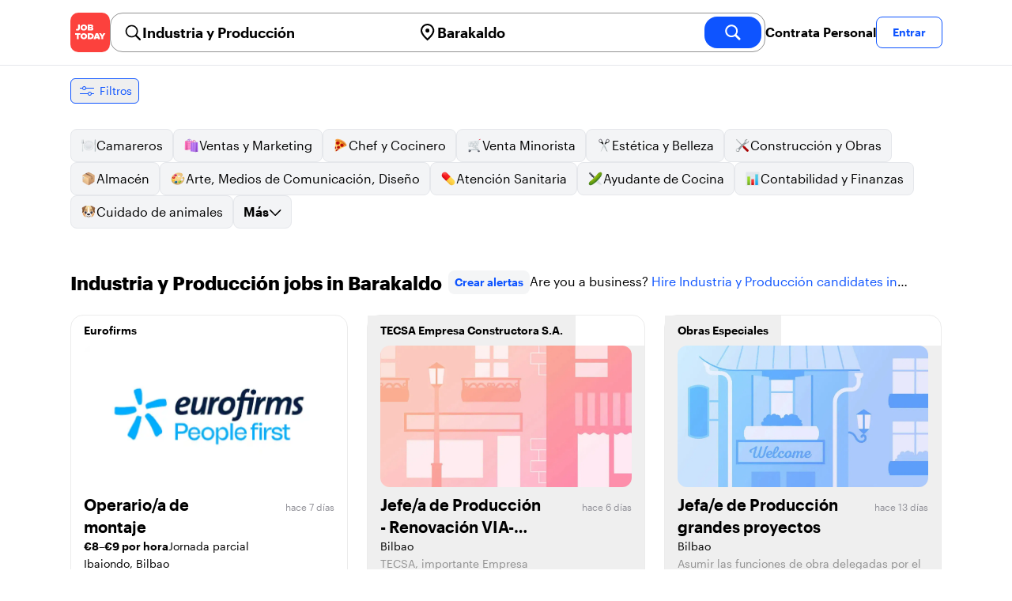

--- FILE ---
content_type: text/html; charset=utf-8
request_url: https://jobtoday.com/es/trabajos-industria-y-produccion/barakaldo
body_size: 23555
content:
<!DOCTYPE html><html lang="es"><head><meta charSet="utf-8" data-next-head=""/><meta name="viewport" content="width=device-width" data-next-head=""/><meta name="viewport" content="width=device-width, initial-scale=1"/><meta name="robots" content="index,follow" data-next-head=""/><title data-next-head="">19 Best de Industria y Producción Jobs in Barakaldo (enero 2026) | JOB TODAY</title><meta name="title" content="19 Best de Industria y Producción Jobs in Barakaldo (enero 2026) | JOB TODAY" data-next-head=""/><meta name="description" content="Apply to 19 Industria y Producción jobs available and hiring now in Barakaldo. New Industria y Producción vacancies are added daily on JOB TODAY. Get set up in seconds &amp; start chatting with employers in minutes!" data-next-head=""/><meta name="keywords" content="Industria y Producción, trabajos" data-next-head=""/><link rel="canonical" href="https://jobtoday.com/es/trabajos-industria-y-produccion/barakaldo" data-next-head=""/><meta property="og:site_name" content="jobtoday.com" data-next-head=""/><meta property="og:type" content="website" data-next-head=""/><meta property="og:title" content="19 Best de Industria y Producción Jobs in Barakaldo (enero 2026) | JOB TODAY" data-next-head=""/><meta property="og:description" content="Apply to 19 Industria y Producción jobs available and hiring now in Barakaldo. New Industria y Producción vacancies are added daily on JOB TODAY. Get set up in seconds &amp; start chatting with employers in minutes!" data-next-head=""/><meta property="og:image" content="https://cdn.jobtoday.com/pics/share-pict-1200x630@2x.jpg" data-next-head=""/><meta property="og:url" content="https://jobtoday.com/es/trabajos-industria-y-produccion/barakaldo" data-next-head=""/><meta property="twitter:card" content="summary_large_image" data-next-head=""/><meta property="twitter:url" content="https://jobtoday.com/es/trabajos-industria-y-produccion/barakaldo" data-next-head=""/><meta property="twitter:title" content="19 Best de Industria y Producción Jobs in Barakaldo (enero 2026) | JOB TODAY" data-next-head=""/><meta property="twitter:description" content="Apply to 19 Industria y Producción jobs available and hiring now in Barakaldo. New Industria y Producción vacancies are added daily on JOB TODAY. Get set up in seconds &amp; start chatting with employers in minutes!" data-next-head=""/><meta property="twitter:site" content="@JobToday_ES" data-next-head=""/><meta property="twitter:creator" content="@JobToday_ES" data-next-head=""/><meta property="twitter:image" content="https://cdn.jobtoday.com/pics/share-pict-1200x630@2x.jpg" data-next-head=""/><link rel="apple-touch-icon" href="/static/apple-touch-icon.png" data-next-head=""/><meta name="apple-itunes-app" content="app-id=981163277" data-next-head=""/><meta name="apple-mobile-web-app-title" content="JOB TODAY" data-next-head=""/><meta name="apple-mobile-web-app-status-bar-style" content="black-translucent" data-next-head=""/><meta name="theme-color" content="#fe1d25" data-next-head=""/><meta name="view-transition" content="same-origin"/><link rel="shortcut icon" type="image/png" href="https://wcdn.jobtoday.com/static/favicon.png" crossorigin="anonymous"/><link rel="apple-touch-icon" href="https://wcdn.jobtoday.com/static/apple-touch-icon.png"/><link rel="modulepreload" href="https://wcdn.jobtoday.com/static/i18n/es.xphKn3jZuJz2tbCJyCp0b.js"/><link rel="preload" href="https://wcdn.jobtoday.com/static/fonts/GraphikUI-Regular-Web.woff2" type="font/woff2" crossorigin="anonymous" as="font"/><link rel="preload" href="https://wcdn.jobtoday.com/static/fonts/GraphikUI-Semibold-Web.woff2" type="font/woff2" crossorigin="anonymous" as="font"/><link rel="preload" href="https://wcdn.jobtoday.com/static/fonts/GraphikUI-Bold-Web.woff2" type="font/woff2" crossorigin="anonymous" as="font"/><link rel="preconnect" href="https://www.googletagmanager.com" crossorigin="anonymous"/><link rel="dns-prefetch" href="https://www.googletagmanager.com" crossorigin="anonymous"/><link rel="preconnect" href="https://wa.appsflyer.com" crossorigin="anonymous"/><link rel="dns-prefetch" href="https://wa.appsflyer.com" crossorigin="anonymous"/><link rel="preconnect" href="https://websdk.appsflyer.com" crossorigin="anonymous"/><link rel="dns-prefetch" href="https://websdk.appsflyer.com" crossorigin="anonymous"/><link rel="preconnect" href="https://www.google-analytics.com" crossorigin="anonymous"/><link rel="dns-prefetch" href="https://www.google-analytics.com" crossorigin="anonymous"/><link rel="preconnect" href="https://wcdn.jobtoday.com" crossorigin="anonymous"/><link rel="dns-prefetch" href="https://wcdn.jobtoday.com" crossorigin="anonymous"/><link rel="preconnect" href="https://fonts.gstatic.com" crossorigin="anonymous"/><link rel="dns-prefetch" href="https://fonts.gstatic.com" crossorigin="anonymous"/><link rel="preconnect" href="https://connect.facebook.net" crossorigin="anonymous"/><link rel="dns-prefetch" href="https://connect.facebook.net" crossorigin="anonymous"/><meta http-equiv="X-UA-Compatible" content="IE=edge"/><meta name="apple-mobile-web-app-title" content="JOB TODAY"/><meta property="og:site_name" content="jobtoday.com"/><meta property="al:android:package" content="com.jobtoday.app"/><meta property="al:ios:app_store_id" content="981163277"/><link rel="preload" href="https://wcdn.jobtoday.com/_next/static/css/bed05fe35b56666a.css" as="style"/><meta name="sentry-trace" content="b945833687202306a3b2713b1e63b875-9f503288bd6acd00-0"/><meta name="baggage" content="sentry-environment=production,sentry-release=v197,sentry-public_key=736a896cc11a4a8497b0c58b9354cda9,sentry-trace_id=b945833687202306a3b2713b1e63b875,sentry-sampled=false,sentry-sample_rand=0.8165511399727838,sentry-sample_rate=0.2"/><style>
            @font-face {
              font-family: "GraphikUI";
              font-weight: 400;
              src: url("https://wcdn.jobtoday.com/static/fonts/GraphikUI-Regular-Web.woff2") format("woff2");
              font-display: optional;
            }

            @font-face {
              font-family: "GraphikUI";
              font-weight: 600;
              src: url("https://wcdn.jobtoday.com/static/fonts/GraphikUI-Semibold-Web.woff2") format("woff2");
              font-display: optional;
            }

            @font-face {
              font-family: "GraphikUI";
              font-weight: 700;
              src: url("https://wcdn.jobtoday.com/static/fonts/GraphikUI-Bold-Web.woff2") format("woff2");
              font-display: optional;
            }
            </style><script>
                window.geoIPCountryCode = "us";
                window.geoIPLat = "39.962502";
                window.geoIPLng = "-83.006104";
                window.sentryEnv = "production";
                window.sentryDsn = "https://736a896cc11a4a8497b0c58b9354cda9@sentry.jobtoday.tools/4";
              </script><script>
                var consentValues = {
                  'ad_storage': 'granted',
                  'ad_user_data': 'granted',
                  'ad_personalization': 'granted',
                  'analytics_storage': 'granted',
                };

                window.dataLayer = window.dataLayer || [];
                function gtag(){dataLayer.push(arguments);}
                gtag('js', new Date());


                gtag('config', 'G-X5S79176Z9', {
                  id: undefined,
                  user: undefined,
                  user_id: undefined,
                  page_path: window.location.pathname,
                  debug_mode: window.location.hostname !== "jobtoday.com"
                });

                gtag('config', 'AW-937805066');
                if (undefined) {
                  gtag('set', 'user_data', {
                    email: "undefined"
                  });

                  window.dataLayer.push({
                    userId: undefined,
                    email: "undefined"
                  });
                }

                if (window.location.pathname !== "/" && window.location.pathname !== "/us" && !window.location.pathname.startsWith("/us/")) {
                  gtag('consent', 'default', consentValues);
                }
              </script><link rel="stylesheet" href="https://wcdn.jobtoday.com/_next/static/css/bed05fe35b56666a.css" data-n-g=""/><noscript data-n-css=""></noscript><script defer="" noModule="" src="https://wcdn.jobtoday.com/_next/static/chunks/polyfills-42372ed130431b0a.js"></script><script src="https://wcdn.jobtoday.com/_next/static/chunks/webpack-6cdf4c6feba29c86.js" defer=""></script><script src="https://wcdn.jobtoday.com/_next/static/chunks/framework-c6138ec4f8e5a304.js" defer=""></script><script src="https://wcdn.jobtoday.com/_next/static/chunks/main-5de128f11214265e.js" defer=""></script><script src="https://wcdn.jobtoday.com/_next/static/chunks/pages/_app-b2eee462ccd69e05.js" defer=""></script><script src="https://wcdn.jobtoday.com/_next/static/chunks/07c2d338-45ca41ba265b9aee.js" defer=""></script><script src="https://wcdn.jobtoday.com/_next/static/chunks/4420-18e54e1298ec632d.js" defer=""></script><script src="https://wcdn.jobtoday.com/_next/static/chunks/4470-e2a026e3acab651b.js" defer=""></script><script src="https://wcdn.jobtoday.com/_next/static/chunks/5116-d6f37287e04033fc.js" defer=""></script><script src="https://wcdn.jobtoday.com/_next/static/chunks/8230-0f81303a047bdd29.js" defer=""></script><script src="https://wcdn.jobtoday.com/_next/static/chunks/9981-85ea5ffde56cf419.js" defer=""></script><script src="https://wcdn.jobtoday.com/_next/static/chunks/401-00ff0992c0f0c4a2.js" defer=""></script><script src="https://wcdn.jobtoday.com/_next/static/chunks/920-065ac0a15749f9bf.js" defer=""></script><script src="https://wcdn.jobtoday.com/_next/static/chunks/pages/%5BcountryCode%5D/%5B...feedSlug%5D-0de77a8a6cb742a8.js" defer=""></script><script src="https://wcdn.jobtoday.com/_next/static/xphKn3jZuJz2tbCJyCp0b/_buildManifest.js" defer=""></script><script src="https://wcdn.jobtoday.com/_next/static/xphKn3jZuJz2tbCJyCp0b/_ssgManifest.js" defer=""></script></head><body><noscript>
                  <iframe src="https://www.googletagmanager.com/ns.html?id=GTM-NPFW7TF" height="0" width="0" style="display:none;visibility:hidden"></iframe>
                </noscript><noscript><img height="1" width="1" class="hidden" src="https://www.facebook.com/tr?id=657986048516879&amp;ev=PageView&amp;noscript=1"/></noscript><link rel="preload" as="image" href="https://wcdn.jobtoday.com/static/icons/JT-Logo-XS.svg"/><link rel="preload" as="image" href="https://wcdn.jobtoday.com/static/icons/ic-magnifying-glass-32.svg"/><link rel="preload" as="image" href="https://wcdn.jobtoday.com/static/icons/ic-location-black.svg"/><link rel="preload" as="image" href="https://wcdn.jobtoday.com/static/icons/ic-magnifyingglass-white-bold-24.svg"/><link rel="preload" as="image" href="https://wcdn.jobtoday.com/static/icons/ic-search.svg"/><link rel="preload" as="image" href="https://wcdn.jobtoday.com/static/icons/ic-filters-blue.svg"/><link rel="preload" as="image" href="https://wcdn.jobtoday.com/static/images/landings/app/app-rating_es.svg"/><link rel="preload" as="image" href="https://wcdn.jobtoday.com/static/images/landings/app/appstore_es.svg"/><div id="__next"><div><header class="relative top-0 z-20 border-b border-gray-200 bg-white"><div class="jt-container relative flex items-center justify-between gap-8 sm:gap-12"><a class="shrink-0" data-testid="header_logo" href="/es" title="Busca trabajo y contrata en JOB TODAY" rel="nofollow"><img src="https://wcdn.jobtoday.com/static/icons/JT-Logo-XS.svg" alt="JOB TODAY logo" width="50" height="50"/></a><section class="relative hidden flex-auto lg:block"><div class="md:p-1 md:border md:border-jt-gray-warm-600 md:rounded-2xl"><form class="relative flex flex-col md:flex-row gap-4 md:gap-0" action="/search" method="POST"><input type="hidden" name="countryCode" value="es"/><input type="hidden" name="appHeaders" value="{&quot;X-GUID&quot;:&quot;ebfcb4e7-8b68-43ea-a638-25c69a14bc0c&quot;,&quot;X-LOCALE&quot;:&quot;es&quot;,&quot;X-APP-VERSION&quot;:&quot;2.2.2&quot;,&quot;X-TYPE&quot;:&quot;3&quot;,&quot;X-WEB-DEVICE-TYPE&quot;:&quot;desktop&quot;,&quot;X-SESSION-TOKEN&quot;:&quot;&quot;,&quot;X-FORWARDED-FOR&quot;:&quot;3.145.3.168, 10.0.103.145, 10.0.30.101&quot;,&quot;user-agent&quot;:&quot;Mozilla/5.0 (Macintosh; Intel Mac OS X 10_15_7) AppleWebKit/537.36 (KHTML, like Gecko) Chrome/131.0.0.0 Safari/537.36; ClaudeBot/1.0; +claudebot@anthropic.com)&quot;,&quot;x-geoip2-country&quot;:&quot;US&quot;,&quot;x-geoip2-city&quot;:&quot;Columbus&quot;}"/><div class="relative md:static flex flex-1 flex-col border md:border-none rounded-2xl md:rounded-none"><label class="flex-1 flex items-center pl-3 md:px-3 gap-2" id="_R_cm_-label" for="_R_cm_-input"><img src="https://wcdn.jobtoday.com/static/icons/ic-magnifying-glass-32.svg" alt="search icon" width="24" height="24"/><input class="text-lg font-semibold bg-transparent border-none transition-none p-0 search-cancel:h-4 search-cancel:w-4 search-cancel:appearance-none search-cancel:bg-[url(/static/icons/ic-multiply-grey-16.svg)]" type="search" data-testid="search-bar_keyword" aria-activedescendant="" aria-autocomplete="list" aria-controls="_R_cm_-menu" aria-expanded="false" aria-labelledby="_R_cm_-label" autoComplete="off" id="_R_cm_-input" role="combobox" placeholder="Buscar ofertas" name="keywordField" value="Industria y Producción"/></label><div class="absolute -bottom-2 left-0 md:-bottom-4 w-full"><ul class="absolute z-10 w-full overflow-hidden rounded-2xl bg-white drop-shadow-[0_4px_24px_rgba(0,0,0,0.08)] hidden" data-testid="search-bar_keyword-suggestion_list" id="_R_cm_-menu" role="listbox" aria-labelledby="_R_cm_-label"></ul></div></div><div class="relative md:static flex flex-1 flex-col border md:border-none rounded-2xl md:rounded-none"><label class="flex-1 flex items-center pl-3 md:px-3 gap-2" id="_R_cmH2_-label" for="_R_cmH2_-input"><img src="https://wcdn.jobtoday.com/static/icons/ic-location-black.svg" alt="search icon" width="24" height="24"/><input class="text-lg font-semibold bg-transparent border-none transition-none p-0 search-cancel:h-4 search-cancel:w-4 search-cancel:appearance-none search-cancel:bg-[url(/static/icons/ic-multiply-grey-16.svg)]" type="search" data-testid="search-bar_location" aria-activedescendant="" aria-autocomplete="list" aria-controls="_R_cmH2_-menu" aria-expanded="false" aria-labelledby="_R_cmH2_-label" autoComplete="off" id="_R_cmH2_-input" role="combobox" placeholder="¿En qué ciudad?" name="locationField" value="Barakaldo"/></label><div class="absolute -bottom-2 left-0 md:-bottom-4 w-full"><ul class="absolute z-10 w-full overflow-hidden rounded-2xl bg-white drop-shadow-[0_4px_24px_rgba(0,0,0,0.08)] hidden" data-testid="search-bar_location-suggestion_list" id="_R_cmH2_-menu" role="listbox" aria-labelledby="_R_cmH2_-label"></ul></div></div><button class="w-auto flex-none h-10 rounded-2xl md:px-6 text-xl font-semibold bg-jt-primary text-white transition-transform hover:scale-105 active:scale-95" type="submit" aria-label="search" data-testid="search-bar_find-button"><img src="https://wcdn.jobtoday.com/static/icons/ic-magnifyingglass-white-bold-24.svg" alt="search icon" width="24" height="24" class="hidden md:block"/><span class="md:hidden">Buscar</span></button></form></div></section><ul class="flex items-center gap-4"><li><a class="cursor-pointer font-semibold text-black hover:text-opacity-60 sm:whitespace-nowrap leading-5 inline-block" href="https://jobtoday.com/es/landings/hire" rel="noopener noreferrer nofollow" target="_blank" data-testid="header_start-hiring-button">Contrata Personal</a></li><li><button data-testid="header_log-in-button" class="btn jt-text-16 jt-btn-sm whitespace-nowrap font-semibold btn-sm jt-btn-outline" id="headlessui-menu-button-_R_7crcm_" type="button" aria-haspopup="menu" aria-expanded="false" data-headlessui-state="">Entrar</button></li></ul></div><div class="px-4 pb-4 lg:hidden"><button type="button" class="peer line-clamp-1 w-full rounded-lg border border-jt-gray-200 bg-white p-2" data-testid="search-bar_navigation-panel"><div class="flex items-center"><img src="https://wcdn.jobtoday.com/static/icons/ic-search.svg" alt="search icon" width="24" height="24"/><div class="flex gap-2"><span class="line-clamp-1">Industria y Producción</span><span class="line-clamp-1 text-jt-primary">en<!-- --> <!-- -->Barakaldo</span></div></div></button></div></header><div class="sticky top-0 z-10 bg-white"><div class="jt-container"><div class="flex snap-x snap-proximity gap-2 overflow-x-auto scrollbar-none md:overflow-visible"><button class="flex h-8 shrink-0 snap-start items-center justify-center rounded-md border-[1px] border-jt-primary px-2 py-1 text-sm font-normal normal-case text-jt-primary transition-all active:scale-[0.95]" data-testid="job-results-filters"><img src="https://wcdn.jobtoday.com/static/icons/ic-filters-blue.svg" alt="filters icon" width="24" height="24"/><span class="ml-1 hidden md:block">Filtros</span></button></div></div></div><div class="jt-container"><section class="mb-8 md:mb-12"><div class="flex flex-col gap-2"><div class="flex snap-x snap-proximity gap-2 overflow-x-auto scrollbar-none flex-nowrap md:flex-wrap md:overflow-visible md:pb-0"><div class="flex flex-shrink-0 snap-start flex" data-testid="category-item"><a href="/es/trabajos-camareros/barakaldo" class="flex shrink-0 items-center gap-2 bg-gray-100 text-black border-gray-200 whitespace-nowrap rounded-lg border px-3 py-2 transition duration-200 ease-in-out md:hover:border-jt-primary md:hover:bg-jt-primary-light md:hover:text-jt-primary md:hover:shadow-sm"><img src="https://cdn.jobtoday.com/categories/32x32/ic-emj-waiters-32.png" alt="Offres d&#x27;emploi: en tant que Camareros" loading="lazy" width="20" height="20"/> <!-- -->Camareros</a></div><div class="flex flex-shrink-0 snap-start flex" data-testid="category-item"><a href="/es/trabajos-ventas-y-marketing/barakaldo" class="flex shrink-0 items-center gap-2 bg-gray-100 text-black border-gray-200 whitespace-nowrap rounded-lg border px-3 py-2 transition duration-200 ease-in-out md:hover:border-jt-primary md:hover:bg-jt-primary-light md:hover:text-jt-primary md:hover:shadow-sm"><img src="https://cdn.jobtoday.com/categories/32x32/ic-emj-sales_marketing-32.png" alt="Offres d&#x27;emploi: en tant que Ventas y Marketing" loading="lazy" width="20" height="20"/> <!-- -->Ventas y Marketing</a></div><div class="flex flex-shrink-0 snap-start flex" data-testid="category-item"><a href="/es/trabajos-chef-y-cocinero/barakaldo" class="flex shrink-0 items-center gap-2 bg-gray-100 text-black border-gray-200 whitespace-nowrap rounded-lg border px-3 py-2 transition duration-200 ease-in-out md:hover:border-jt-primary md:hover:bg-jt-primary-light md:hover:text-jt-primary md:hover:shadow-sm"><img src="https://cdn.jobtoday.com/categories/32x32/ic-emj-chef_cook-32.png" alt="Offres d&#x27;emploi: en tant que Chef y Cocinero" loading="lazy" width="20" height="20"/> <!-- -->Chef y Cocinero</a></div><div class="flex flex-shrink-0 snap-start flex" data-testid="category-item"><a href="/es/trabajos-venta-minorista/barakaldo" class="flex shrink-0 items-center gap-2 bg-gray-100 text-black border-gray-200 whitespace-nowrap rounded-lg border px-3 py-2 transition duration-200 ease-in-out md:hover:border-jt-primary md:hover:bg-jt-primary-light md:hover:text-jt-primary md:hover:shadow-sm"><img src="https://cdn.jobtoday.com/categories/32x32/ic-emj-retail-32.png" alt="Offres d&#x27;emploi: en tant que Venta Minorista" loading="lazy" width="20" height="20"/> <!-- -->Venta Minorista</a></div><div class="flex flex-shrink-0 snap-start flex" data-testid="category-item"><a href="/es/trabajos-estetica-y-belleza/barakaldo" class="flex shrink-0 items-center gap-2 bg-gray-100 text-black border-gray-200 whitespace-nowrap rounded-lg border px-3 py-2 transition duration-200 ease-in-out md:hover:border-jt-primary md:hover:bg-jt-primary-light md:hover:text-jt-primary md:hover:shadow-sm"><img src="https://cdn.jobtoday.com/categories/32x32/ic-emj-salon_beauty-32.png" alt="Offres d&#x27;emploi: en tant que Estética y Belleza" loading="lazy" width="20" height="20"/> <!-- -->Estética y Belleza</a></div><div class="flex flex-shrink-0 snap-start flex" data-testid="category-item"><a href="/es/trabajos-construccion-y-obras/barakaldo" class="flex shrink-0 items-center gap-2 bg-gray-100 text-black border-gray-200 whitespace-nowrap rounded-lg border px-3 py-2 transition duration-200 ease-in-out md:hover:border-jt-primary md:hover:bg-jt-primary-light md:hover:text-jt-primary md:hover:shadow-sm"><img src="https://cdn.jobtoday.com/categories/32x32/ic-emj-construction_repair-32.png" alt="Offres d&#x27;emploi: en tant que Construcción y Obras" loading="lazy" width="20" height="20"/> <!-- -->Construcción y Obras</a></div><div class="flex flex-shrink-0 snap-start flex" data-testid="category-item"><a href="/es/trabajos-almacen/barakaldo" class="flex shrink-0 items-center gap-2 bg-gray-100 text-black border-gray-200 whitespace-nowrap rounded-lg border px-3 py-2 transition duration-200 ease-in-out md:hover:border-jt-primary md:hover:bg-jt-primary-light md:hover:text-jt-primary md:hover:shadow-sm"><img src="https://cdn.jobtoday.com/categories/32x32/ic-emj-warehouse-32.png" alt="Offres d&#x27;emploi: en tant que Almacén" loading="lazy" width="20" height="20"/> <!-- -->Almacén</a></div><div class="flex flex-shrink-0 snap-start flex" data-testid="category-item"><a href="/es/trabajos-arte%2C-medios-de-comunicacion%2C-diseno/barakaldo" class="flex shrink-0 items-center gap-2 bg-gray-100 text-black border-gray-200 whitespace-nowrap rounded-lg border px-3 py-2 transition duration-200 ease-in-out md:hover:border-jt-primary md:hover:bg-jt-primary-light md:hover:text-jt-primary md:hover:shadow-sm"><img src="https://cdn.jobtoday.com/categories/32x32/ic-emj-visual_media-32.png" alt="Offres d&#x27;emploi: en tant que Arte, Medios de Comunicación, Diseño" loading="lazy" width="20" height="20"/> <!-- -->Arte, Medios de Comunicación, Diseño</a></div><div class="flex flex-shrink-0 snap-start flex" data-testid="category-item"><a href="/es/trabajos-atencion-sanitaria/barakaldo" class="flex shrink-0 items-center gap-2 bg-gray-100 text-black border-gray-200 whitespace-nowrap rounded-lg border px-3 py-2 transition duration-200 ease-in-out md:hover:border-jt-primary md:hover:bg-jt-primary-light md:hover:text-jt-primary md:hover:shadow-sm"><img src="https://cdn.jobtoday.com/categories/32x32/ic-emj-healthcare-32.png" alt="Offres d&#x27;emploi: en tant que Atención Sanitaria" loading="lazy" width="20" height="20"/> <!-- -->Atención Sanitaria</a></div><div class="flex flex-shrink-0 snap-start flex" data-testid="category-item"><a href="/es/trabajos-ayudante-de-cocina/barakaldo" class="flex shrink-0 items-center gap-2 bg-gray-100 text-black border-gray-200 whitespace-nowrap rounded-lg border px-3 py-2 transition duration-200 ease-in-out md:hover:border-jt-primary md:hover:bg-jt-primary-light md:hover:text-jt-primary md:hover:shadow-sm"><img src="https://cdn.jobtoday.com/categories/32x32/ic-emj-kitchen_assistants-32.png" alt="Offres d&#x27;emploi: en tant que Ayudante de Cocina" loading="lazy" width="20" height="20"/> <!-- -->Ayudante de Cocina</a></div><div class="flex flex-shrink-0 snap-start flex" data-testid="category-item"><a href="/es/trabajos-contabilidad-y-finanzas/barakaldo" class="flex shrink-0 items-center gap-2 bg-gray-100 text-black border-gray-200 whitespace-nowrap rounded-lg border px-3 py-2 transition duration-200 ease-in-out md:hover:border-jt-primary md:hover:bg-jt-primary-light md:hover:text-jt-primary md:hover:shadow-sm"><img src="https://cdn.jobtoday.com/categories/32x32/ic-emj-accounting_finance-32.png" alt="Offres d&#x27;emploi: en tant que Contabilidad y Finanzas" loading="lazy" width="20" height="20"/> <!-- -->Contabilidad y Finanzas</a></div><div class="flex flex-shrink-0 snap-start flex" data-testid="category-item"><a href="/es/trabajos-cuidado-de-animales/barakaldo" class="flex shrink-0 items-center gap-2 bg-gray-100 text-black border-gray-200 whitespace-nowrap rounded-lg border px-3 py-2 transition duration-200 ease-in-out md:hover:border-jt-primary md:hover:bg-jt-primary-light md:hover:text-jt-primary md:hover:shadow-sm"><img src="https://cdn.jobtoday.com/categories/32x32/ic-emj-animal_care-32.png" alt="Offres d&#x27;emploi: en tant que Cuidado de animales" loading="lazy" width="20" height="20"/> <!-- -->Cuidado de animales</a></div><div class="flex flex-shrink-0 snap-start md:hidden" data-testid="category-item"><a href="/es/trabajos-cuidado-de-ninos/barakaldo" class="flex shrink-0 items-center gap-2 bg-gray-100 text-black border-gray-200 whitespace-nowrap rounded-lg border px-3 py-2 transition duration-200 ease-in-out md:hover:border-jt-primary md:hover:bg-jt-primary-light md:hover:text-jt-primary md:hover:shadow-sm"><img src="https://cdn.jobtoday.com/categories/32x32/ic-emj-child_youth_care-32.png" alt="Offres d&#x27;emploi: en tant que Cuidado de niños" loading="lazy" width="20" height="20"/> <!-- -->Cuidado de niños</a></div><div class="flex flex-shrink-0 snap-start md:hidden" data-testid="category-item"><a href="/es/trabajos-deportes-y-bienestar/barakaldo" class="flex shrink-0 items-center gap-2 bg-gray-100 text-black border-gray-200 whitespace-nowrap rounded-lg border px-3 py-2 transition duration-200 ease-in-out md:hover:border-jt-primary md:hover:bg-jt-primary-light md:hover:text-jt-primary md:hover:shadow-sm"><img src="https://cdn.jobtoday.com/categories/32x32/ic-emj-sports_wellness-32.png" alt="Offres d&#x27;emploi: en tant que Deportes y Bienestar" loading="lazy" width="20" height="20"/> <!-- -->Deportes y Bienestar</a></div><div class="flex flex-shrink-0 snap-start md:hidden" data-testid="category-item"><a href="/es/trabajos-educacion/barakaldo" class="flex shrink-0 items-center gap-2 bg-gray-100 text-black border-gray-200 whitespace-nowrap rounded-lg border px-3 py-2 transition duration-200 ease-in-out md:hover:border-jt-primary md:hover:bg-jt-primary-light md:hover:text-jt-primary md:hover:shadow-sm"><img src="https://cdn.jobtoday.com/categories/32x32/ic-emj-education_training-32.png" alt="Offres d&#x27;emploi: en tant que Educación" loading="lazy" width="20" height="20"/> <!-- -->Educación</a></div><div class="flex flex-shrink-0 snap-start md:hidden" data-testid="category-item"><a href="/es/trabajos-gerencia/barakaldo" class="flex shrink-0 items-center gap-2 bg-gray-100 text-black border-gray-200 whitespace-nowrap rounded-lg border px-3 py-2 transition duration-200 ease-in-out md:hover:border-jt-primary md:hover:bg-jt-primary-light md:hover:text-jt-primary md:hover:shadow-sm"><img src="https://cdn.jobtoday.com/categories/32x32/ic-emj-business_management-32.png" alt="Offres d&#x27;emploi: en tant que Gerencia" loading="lazy" width="20" height="20"/> <!-- -->Gerencia</a></div><div class="flex flex-shrink-0 snap-start md:hidden" data-testid="category-item"><a href="/es/trabajos-industria-y-produccion/barakaldo" class="flex shrink-0 items-center gap-2 bg-jt-primary-light text-jt-primary border-jt-primary whitespace-nowrap rounded-lg border px-3 py-2 transition duration-200 ease-in-out md:hover:border-jt-primary md:hover:bg-jt-primary-light md:hover:text-jt-primary md:hover:shadow-sm"><img src="https://cdn.jobtoday.com/categories/32x32/ic-emj-production_manufacturing-32.png" alt="Offres d&#x27;emploi: en tant que Industria y Producción" loading="lazy" width="20" height="20"/> <!-- -->Industria y Producción</a></div><div class="flex flex-shrink-0 snap-start md:hidden" data-testid="category-item"><a href="/es/trabajos-ingenieria/barakaldo" class="flex shrink-0 items-center gap-2 bg-gray-100 text-black border-gray-200 whitespace-nowrap rounded-lg border px-3 py-2 transition duration-200 ease-in-out md:hover:border-jt-primary md:hover:bg-jt-primary-light md:hover:text-jt-primary md:hover:shadow-sm"><img src="https://cdn.jobtoday.com/categories/32x32/ic-emj-engineer-32.png" alt="Offres d&#x27;emploi: en tant que Ingenieria" loading="lazy" width="20" height="20"/> <!-- -->Ingenieria</a></div><div class="flex flex-shrink-0 snap-start md:hidden" data-testid="category-item"><a href="/es/trabajos-limpieza/barakaldo" class="flex shrink-0 items-center gap-2 bg-gray-100 text-black border-gray-200 whitespace-nowrap rounded-lg border px-3 py-2 transition duration-200 ease-in-out md:hover:border-jt-primary md:hover:bg-jt-primary-light md:hover:text-jt-primary md:hover:shadow-sm"><img src="https://cdn.jobtoday.com/categories/32x32/ic-emj-cleaner-32.png" alt="Offres d&#x27;emploi: en tant que Limpieza" loading="lazy" width="20" height="20"/> <!-- -->Limpieza</a></div><div class="flex flex-shrink-0 snap-start md:hidden" data-testid="category-item"><a href="/es/trabajos-moda/barakaldo" class="flex shrink-0 items-center gap-2 bg-gray-100 text-black border-gray-200 whitespace-nowrap rounded-lg border px-3 py-2 transition duration-200 ease-in-out md:hover:border-jt-primary md:hover:bg-jt-primary-light md:hover:text-jt-primary md:hover:shadow-sm"><img src="https://cdn.jobtoday.com/categories/32x32/ic-emj-fashion-32.png" alt="Offres d&#x27;emploi: en tant que Moda" loading="lazy" width="20" height="20"/> <!-- -->Moda</a></div><div class="flex flex-shrink-0 snap-start md:hidden" data-testid="category-item"><a href="/es/trabajos-oficina-y-administracion/barakaldo" class="flex shrink-0 items-center gap-2 bg-gray-100 text-black border-gray-200 whitespace-nowrap rounded-lg border px-3 py-2 transition duration-200 ease-in-out md:hover:border-jt-primary md:hover:bg-jt-primary-light md:hover:text-jt-primary md:hover:shadow-sm"><img src="https://cdn.jobtoday.com/categories/32x32/ic-emj-admin_secretarial-32.png" alt="Offres d&#x27;emploi: en tant que Oficina y Administración" loading="lazy" width="20" height="20"/> <!-- -->Oficina y Administración</a></div><div class="flex flex-shrink-0 snap-start md:hidden" data-testid="category-item"><a href="/es/trabajos-seguridad/barakaldo" class="flex shrink-0 items-center gap-2 bg-gray-100 text-black border-gray-200 whitespace-nowrap rounded-lg border px-3 py-2 transition duration-200 ease-in-out md:hover:border-jt-primary md:hover:bg-jt-primary-light md:hover:text-jt-primary md:hover:shadow-sm"><img src="https://cdn.jobtoday.com/categories/32x32/ic-emj-security-32.png" alt="Offres d&#x27;emploi: en tant que Seguridad" loading="lazy" width="20" height="20"/> <!-- -->Seguridad</a></div><div class="flex flex-shrink-0 snap-start md:hidden" data-testid="category-item"><a href="/es/trabajos-servicio-al-cliente/barakaldo" class="flex shrink-0 items-center gap-2 bg-gray-100 text-black border-gray-200 whitespace-nowrap rounded-lg border px-3 py-2 transition duration-200 ease-in-out md:hover:border-jt-primary md:hover:bg-jt-primary-light md:hover:text-jt-primary md:hover:shadow-sm"><img src="https://cdn.jobtoday.com/categories/32x32/ic-emj-customer_service-32.png" alt="Offres d&#x27;emploi: en tant que Servicio al Cliente" loading="lazy" width="20" height="20"/> <!-- -->Servicio al Cliente</a></div><div class="flex flex-shrink-0 snap-start md:hidden" data-testid="category-item"><a href="/es/trabajos-servicios-juridicos/barakaldo" class="flex shrink-0 items-center gap-2 bg-gray-100 text-black border-gray-200 whitespace-nowrap rounded-lg border px-3 py-2 transition duration-200 ease-in-out md:hover:border-jt-primary md:hover:bg-jt-primary-light md:hover:text-jt-primary md:hover:shadow-sm"><img src="https://cdn.jobtoday.com/categories/32x32/ic-emj-legal-32.png" alt="Offres d&#x27;emploi: en tant que Servicios Jurídicos" loading="lazy" width="20" height="20"/> <!-- -->Servicios Jurídicos</a></div><div class="flex flex-shrink-0 snap-start md:hidden" data-testid="category-item"><a href="/es/trabajos-tecnologia-de-la-informacion/barakaldo" class="flex shrink-0 items-center gap-2 bg-gray-100 text-black border-gray-200 whitespace-nowrap rounded-lg border px-3 py-2 transition duration-200 ease-in-out md:hover:border-jt-primary md:hover:bg-jt-primary-light md:hover:text-jt-primary md:hover:shadow-sm"><img src="https://cdn.jobtoday.com/categories/32x32/ic-emj-information_technology-32.png" alt="Offres d&#x27;emploi: en tant que Tecnología de la información" loading="lazy" width="20" height="20"/> <!-- -->Tecnología de la información</a></div><div class="flex flex-shrink-0 snap-start md:hidden" data-testid="category-item"><a href="/es/trabajos-transporte-y-reparto/barakaldo" class="flex shrink-0 items-center gap-2 bg-gray-100 text-black border-gray-200 whitespace-nowrap rounded-lg border px-3 py-2 transition duration-200 ease-in-out md:hover:border-jt-primary md:hover:bg-jt-primary-light md:hover:text-jt-primary md:hover:shadow-sm"><img src="https://cdn.jobtoday.com/categories/32x32/ic-emj-driver_delivery-32.png" alt="Offres d&#x27;emploi: en tant que Transporte y Reparto" loading="lazy" width="20" height="20"/> <!-- -->Transporte y Reparto</a></div><div class="flex flex-shrink-0 snap-start md:hidden" data-testid="category-item"><a href="/es/trabajos-otros/barakaldo" class="flex shrink-0 items-center gap-2 bg-gray-100 text-black border-gray-200 whitespace-nowrap rounded-lg border px-3 py-2 transition duration-200 ease-in-out md:hover:border-jt-primary md:hover:bg-jt-primary-light md:hover:text-jt-primary md:hover:shadow-sm"><img src="https://cdn.jobtoday.com/categories/32x32/ic-emj-other-32.png" alt="Offres d&#x27;emploi: en tant que Otros" loading="lazy" width="20" height="20"/> <!-- -->Otros</a></div><div class="hidden md:block" data-type="more"><button type="button" class="flex shrink-0 cursor-pointer items-center gap-2 whitespace-nowrap rounded-lg border border-gray-200 bg-gray-100 px-3 py-2 font-semibold text-black transition duration-200 ease-in-out hover:border-jt-primary hover:bg-jt-primary-light hover:text-jt-primary hover:shadow-sm" data-testid="show-more-desktop">Más<img src="https://wcdn.jobtoday.com/static/icons/ic-chevron-down-16.svg" alt="more icon" loading="lazy" width="16" height="16"/></button></div></div><div class="flex justify-center md:hidden"><button type="button" class="font-semibold text-jt-primary" data-testid="show-more-mobile">Ver todas</button></div></div></section><section class="mb-8"><div class="mb-6 lg:flex lg:items-center lg:justify-between lg:gap-8"><h1 class="flex-shrink-0 flex-grow text-2xl font-extrabold" data-testid="job-results-title">Industria y Producción jobs in Barakaldo<span class="ml-2 align-text-bottom"><span class="cursor-pointer jt-text-14 mb-[16px] mt-[8px] block rounded-lg bg-[#f4f5f6] px-2 py-2 text-center font-semibold text-jt-primary sm:my-auto sm:inline-block sm:py-1 false" role="link" tabindex="0">Crear alertas</span></span></h1><p class="line-clamp-1" data-testid="job-results-are-you-business">Are you a business? <a class="text-jt-primary" href="/es/candidates-production-manufacturing/barakaldo" data-testid="job-results-are-you-business-link">Hire Industria y Producción candidates in Barakaldo</a></p></div><ul class="flex flex-col gap-6 md:grid md:grid-cols-3"><li class="flex"><div class="flex h-full w-full flex-col rounded-2xl border transition-shadow hover:shadow-xl border-[#ececec]" data-testid="job-card"><div><a href="https://jobtoday.com/es/company/compania-de-recursos-humanos-eurofirms-Jpl8jy" class="px-4 py-2 jt-text-14 line-clamp-1 text-left font-semibold hover:underline">Eurofirms</a></div><a href="/es/trabajo/operario-a-de-montaje-d6mjvo" class="flex flex-col h-full px-4 pb-4 space-y-2"><div class="relative aspect-video overflow-hidden rounded-xl"><picture><source type="image/webp" srcSet="https://cdn.jobtoday.com/img/dd09c1bd-51c2-4f08-a198-f6b70a2044fc/640x360.webp"/><img class="w-full" src="https://cdn.jobtoday.com/img/dd09c1bd-51c2-4f08-a198-f6b70a2044fc/640x360.jpg" alt="Operario/a de montaje" width="640" height="360" loading="eager"/></picture></div><div class="flex grow flex-col gap-1"><div class="grid grid-cols-3 items-baseline justify-between gap-2"><div class="jt-text-20 col-span-2 line-clamp-2 text-left font-semibold text-black" data-testid="job-card_title">Operario/a de montaje</div><div class="jt-text-12 line-clamp-1 text-right text-jt-gray-300" data-testid="job-card_update-date">hace 7 días</div></div><div class="flex gap-2"><div class="jt-text-14 font-semibold">€8–€9 por hora</div><div class="jt-text-14">Jornada parcial</div></div><div class="jt-text-14 text-left">Ibaiondo, Bilbao</div><p class="jt-text-14 line-clamp-3 text-left text-[#929292]">Desde Eurofirms, estamos buscando personal para montaje de canchas deportivas Servicio: jueves 11 a las 09:30.</p></div><div class="flex flex-wrap gap-2"><div class="jt-text-12 text-nowrap rounded-md px-2 py-1 bg-jt-green-100 text-jt-green-500" data-testid="job-card-badge-immediateStart">¡Incorporación inmediata!</div><div class="jt-text-12 text-nowrap rounded-md px-2 py-1 bg-jt-green-100 text-jt-green-500" data-testid="job-card-badge-noExperience">Sin experiencia</div><div class="jt-text-12 text-nowrap rounded-md px-2 py-1 bg-jt-gray-100 text-jt-gray-300" data-testid="job-card-badge-easyApply">Inscripción fácil</div></div></a></div></li><li class="flex"><div class="flex h-full w-full flex-col rounded-2xl border transition-shadow hover:shadow-xl border-[#ececec]" data-testid="job-card"><div><button class="px-4 py-2 jt-text-14 line-clamp-1 text-left font-semibold">TECSA Empresa Constructora S.A.</button></div><button class="flex flex-col h-full px-4 pb-4 space-y-2"><div class="relative aspect-video overflow-hidden rounded-xl"><picture><source type="image/webp" srcSet="https://cdn.jobtoday.com/defaults/640/default_company_main_image_7.webp"/><img class="w-full" src="https://cdn.jobtoday.com/defaults/640/default_company_main_image_7.jpg" alt="Jefe/a de Producción - Renovación VIA- Bermeo (VIZCAYA)" width="640" height="360" loading="eager"/></picture></div><div class="flex grow flex-col gap-1"><div class="grid grid-cols-3 items-baseline justify-between gap-2"><div class="jt-text-20 col-span-2 line-clamp-2 text-left font-semibold text-black" data-testid="job-card_title">Jefe/a de Producción - Renovación VIA- Bermeo (VIZCAYA)</div><div class="jt-text-12 line-clamp-1 text-right text-jt-gray-300" data-testid="job-card_update-date">hace 6 días</div></div><div class="jt-text-14 text-left">Bilbao</div><p class="jt-text-14 line-clamp-3 text-left text-[#929292]">TECSA, importante Empresa Constructora,perteneciente al Grupo Dragados- ACS, de amplia y consolidada trayectoria, líder en el ámbito ferroviario, precisa incorporar un/a Jefe/a de Producción con experiencia en proyectos de caracter ferroviario en la zona de Bermeo ( Vizcaya). Seguimiento de la pl</p></div></button></div></li><li class="flex"><div class="flex h-full w-full flex-col rounded-2xl border transition-shadow hover:shadow-xl border-[#ececec]" data-testid="job-card"><div><button class="px-4 py-2 jt-text-14 line-clamp-1 text-left font-semibold">Obras Especiales</button></div><button class="flex flex-col h-full px-4 pb-4 space-y-2"><div class="relative aspect-video overflow-hidden rounded-xl"><picture><source type="image/webp" srcSet="https://cdn.jobtoday.com/defaults/640/default_company_main_image_3.webp"/><img class="w-full" src="https://cdn.jobtoday.com/defaults/640/default_company_main_image_3.jpg" alt="Jefa/e de Producción grandes proyectos" width="640" height="360" loading="eager"/></picture></div><div class="flex grow flex-col gap-1"><div class="grid grid-cols-3 items-baseline justify-between gap-2"><div class="jt-text-20 col-span-2 line-clamp-2 text-left font-semibold text-black" data-testid="job-card_title">Jefa/e de Producción grandes proyectos</div><div class="jt-text-12 line-clamp-1 text-right text-jt-gray-300" data-testid="job-card_update-date">hace 13 días</div></div><div class="jt-text-14 text-left">Bilbao</div><p class="jt-text-14 line-clamp-3 text-left text-[#929292]">Asumir las funciones de obra delegadas por el jefe de obra. Gestión de compras comparativos. Resoluciones técnicas. Mediciones y presupuestos. Puesto promocionable a jefatura de obra</p></div></button></div></li><li class="flex"><div class="flex h-full w-full flex-col rounded-2xl border transition-shadow hover:shadow-xl border-[#ececec]" data-testid="job-card"><div><button class="px-4 py-2 jt-text-14 line-clamp-1 text-left font-semibold">Manpower</button></div><button class="flex flex-col h-full px-4 pb-4 space-y-2"><div class="relative aspect-video overflow-hidden rounded-xl"><picture><source type="image/webp" srcSet="https://cdn.jobtoday.com/defaults/640/default_company_main_image_4.webp"/><img class="w-full" src="https://cdn.jobtoday.com/defaults/640/default_company_main_image_4.jpg" alt="Operario/a Especialista Industrial — Inicio Inmediato" width="640" height="360" loading="eager"/></picture></div><div class="flex grow flex-col gap-1"><div class="grid grid-cols-3 items-baseline justify-between gap-2"><div class="jt-text-20 col-span-2 line-clamp-2 text-left font-semibold text-black" data-testid="job-card_title">Operario/a Especialista Industrial — Inicio Inmediato</div><div class="jt-text-12 line-clamp-1 text-right text-jt-gray-300" data-testid="job-card_update-date">hace 8 horas</div></div><div class="jt-text-14 text-left">Urduliz</div><p class="jt-text-14 line-clamp-3 text-left text-[#929292]">Se valora la experiencia en entornos industriales y manejo de maquinaria como carretilla elevadora y grúa puente. Una empresa del sector industrial ubicada en Urduliz busca operarios/as especialistas para integrarse en su equipo.</p></div></button></div></li><li class="flex"><div class="flex h-full w-full flex-col rounded-2xl border transition-shadow hover:shadow-xl border-[#ececec]" data-testid="job-card"><div><button class="px-4 py-2 jt-text-14 line-clamp-1 text-left font-semibold">Claire Joster</button></div><button class="flex flex-col h-full px-4 pb-4 space-y-2"><div class="relative aspect-video overflow-hidden rounded-xl"><picture><source type="image/webp" srcSet="https://cdn.jobtoday.com/defaults/640/default_company_main_image_8.webp"/><img class="w-full" src="https://cdn.jobtoday.com/defaults/640/default_company_main_image_8.jpg" alt="Técnico Comercial- máquina herramienta – Bilbao" width="640" height="360" loading="eager"/></picture></div><div class="flex grow flex-col gap-1"><div class="grid grid-cols-3 items-baseline justify-between gap-2"><div class="jt-text-20 col-span-2 line-clamp-2 text-left font-semibold text-black" data-testid="job-card_title">Técnico Comercial- máquina herramienta – Bilbao</div><div class="jt-text-12 line-clamp-1 text-right text-jt-gray-300" data-testid="job-card_update-date">hace 8 días</div></div><div class="jt-text-14 text-left">Bilbao</div><p class="jt-text-14 line-clamp-3 text-left text-[#929292]">Experiencia mínima de al menos 3 años en funciones similares como ingeniero comercial.</p></div></button></div></li><li class="flex"><div class="flex h-full w-full flex-col rounded-2xl border transition-shadow hover:shadow-xl border-[#ececec]" data-testid="job-card"><div><button class="px-4 py-2 jt-text-14 line-clamp-1 text-left font-semibold">domestiko.com</button></div><button class="flex flex-col h-full px-4 pb-4 space-y-2"><div class="relative aspect-video overflow-hidden rounded-xl"><picture><source type="image/webp" srcSet="https://cdn.jobtoday.com/defaults/640/default_company_main_image_1.webp"/><img class="w-full" src="https://cdn.jobtoday.com/defaults/640/default_company_main_image_1.jpg" alt="Operario/a taller / almacén" width="640" height="360" loading="eager"/></picture></div><div class="flex grow flex-col gap-1"><div class="grid grid-cols-3 items-baseline justify-between gap-2"><div class="jt-text-20 col-span-2 line-clamp-2 text-left font-semibold text-black" data-testid="job-card_title">Operario/a taller / almacén</div><div class="jt-text-12 line-clamp-1 text-right text-jt-gray-300" data-testid="job-card_update-date">hace 29 días</div></div><div class="jt-text-14 text-left">Zamudio</div><p class="jt-text-14 line-clamp-3 text-left text-[#929292]">Se busca una persona para trabajar en taller y almacén en Zamudio, participando en la elaboración de señalización vial y urbana.Las funciones principales incluyen la gestión de almacén, para lo cual es necesario disponer de carnet de carretilla.También se requerirá manejo de maquinaria como</p></div></button></div></li><li class="flex"><div class="flex h-full w-full flex-col rounded-2xl border transition-shadow hover:shadow-xl border-[#ececec]" data-testid="job-card"><div><button class="px-4 py-2 jt-text-14 line-clamp-1 text-left font-semibold">domestiko.com</button></div><button class="flex flex-col h-full px-4 pb-4 space-y-2"><div class="relative aspect-video overflow-hidden rounded-xl"><picture><source type="image/webp" srcSet="https://cdn.jobtoday.com/defaults/640/default_company_main_image_5.webp"/><img class="w-full" src="https://cdn.jobtoday.com/defaults/640/default_company_main_image_5.jpg" alt="Mantenimiento industrial (Industria y producción)" width="640" height="360" loading="eager"/></picture></div><div class="flex grow flex-col gap-1"><div class="grid grid-cols-3 items-baseline justify-between gap-2"><div class="jt-text-20 col-span-2 line-clamp-2 text-left font-semibold text-black" data-testid="job-card_title">Mantenimiento industrial (Industria y producción)</div><div class="jt-text-12 line-clamp-1 text-right text-jt-gray-300" data-testid="job-card_update-date">hace 2 meses</div></div><div class="jt-text-14 text-left">Bilbao</div><p class="jt-text-14 line-clamp-3 text-left text-[#929292]">Buscas empleo en mantenimiento industrial? En Bilbao te esperan nuevas oportunidades este enero.</p></div></button></div></li><li class="flex"><div class="flex h-full w-full flex-col rounded-2xl border transition-shadow hover:shadow-xl border-[#ececec]" data-testid="job-card"><div><button class="px-4 py-2 jt-text-14 line-clamp-1 text-left font-semibold">domestiko.com</button></div><button class="flex flex-col h-full px-4 pb-4 space-y-2"><div class="relative aspect-video overflow-hidden rounded-xl"><picture><source type="image/webp" srcSet="https://cdn.jobtoday.com/defaults/640/default_company_main_image_3.webp"/><img class="w-full" src="https://cdn.jobtoday.com/defaults/640/default_company_main_image_3.jpg" alt="Operario/a lavandería" width="640" height="360" loading="eager"/></picture></div><div class="flex grow flex-col gap-1"><div class="grid grid-cols-3 items-baseline justify-between gap-2"><div class="jt-text-20 col-span-2 line-clamp-2 text-left font-semibold text-black" data-testid="job-card_title">Operario/a lavandería</div><div class="jt-text-12 line-clamp-1 text-right text-jt-gray-300" data-testid="job-card_update-date">hace 1 mes</div></div><div class="jt-text-14 text-left">Bilbao</div><p class="jt-text-14 line-clamp-3 text-left text-[#929292]">Las responsabilidades principales incluyen la clasificación de prendas, el lavado, secado y planchado tanto de ropa de cama como de ropa personal, como pijamas, ropa interior y batas.</p></div></button></div></li><li class="flex"><div class="flex h-full w-full flex-col rounded-2xl border transition-shadow hover:shadow-xl border-[#ececec]" data-testid="job-card"><div><button class="px-4 py-2 jt-text-14 line-clamp-1 text-left font-semibold">Maquinser S.A.</button></div><button class="flex flex-col h-full px-4 pb-4 space-y-2"><div class="relative aspect-video overflow-hidden rounded-xl"><picture><source type="image/webp" srcSet="https://cdn.jobtoday.com/defaults/640/default_company_main_image_7.webp"/><img class="w-full" src="https://cdn.jobtoday.com/defaults/640/default_company_main_image_7.jpg" alt="Técnico Postventa Para La Distribución De Máquina Herramienta - Zona Norte" width="640" height="360" loading="eager"/></picture></div><div class="flex grow flex-col gap-1"><div class="grid grid-cols-3 items-baseline justify-between gap-2"><div class="jt-text-20 col-span-2 line-clamp-2 text-left font-semibold text-black" data-testid="job-card_title">Técnico Postventa Para La Distribución De Máquina Herramienta - Zona Norte</div><div class="jt-text-12 line-clamp-1 text-right text-jt-gray-300" data-testid="job-card_update-date">hace 8 horas</div></div><div class="jt-text-14 text-left">Bilbao</div><p class="jt-text-14 line-clamp-3 text-left text-[#929292]">Técnico postventa para máquinas herramienta.</p></div></button></div></li><li class="flex"><div class="flex h-full w-full flex-col rounded-2xl border transition-shadow hover:shadow-xl border-[#ececec]" data-testid="job-card"><div><button class="px-4 py-2 jt-text-14 line-clamp-1 text-left font-semibold">domestiko.com</button></div><button class="flex flex-col h-full px-4 pb-4 space-y-2"><div class="relative aspect-video overflow-hidden rounded-xl"><picture><source type="image/webp" srcSet="https://cdn.jobtoday.com/defaults/640/default_company_main_image_6.webp"/><img class="w-full" src="https://cdn.jobtoday.com/defaults/640/default_company_main_image_6.jpg" alt="Operario/a de Limpieza" width="640" height="360" loading="eager"/></picture></div><div class="flex grow flex-col gap-1"><div class="grid grid-cols-3 items-baseline justify-between gap-2"><div class="jt-text-20 col-span-2 line-clamp-2 text-left font-semibold text-black" data-testid="job-card_title">Operario/a de Limpieza</div><div class="jt-text-12 line-clamp-1 text-right text-jt-gray-300" data-testid="job-card_update-date">hace 2 días</div></div><div class="jt-text-14 text-left">Bilbao</div><p class="jt-text-14 line-clamp-3 text-left text-[#929292]">Se busca personal de limpieza para trabajar en Bilbao. Las tareas principales consistirán en la limpieza exhaustiva de las instalaciones, incluyendo oficinas, aseos y áreas comunes. También se encargará de la limpieza de superficies, mobiliario y la correcta gestión y retirada de residuos gener</p></div></button></div></li><li class="flex"><div class="flex h-full w-full flex-col rounded-2xl border transition-shadow hover:shadow-xl border-[#ececec]" data-testid="job-card"><div><button class="px-4 py-2 jt-text-14 line-clamp-1 text-left font-semibold">domestiko.com</button></div><button class="flex flex-col h-full px-4 pb-4 space-y-2"><div class="relative aspect-video overflow-hidden rounded-xl"><picture><source type="image/webp" srcSet="https://cdn.jobtoday.com/defaults/640/default_company_main_image_1.webp"/><img class="w-full" src="https://cdn.jobtoday.com/defaults/640/default_company_main_image_1.jpg" alt="Operario de chatarrería y chófer" width="640" height="360" loading="eager"/></picture></div><div class="flex grow flex-col gap-1"><div class="grid grid-cols-3 items-baseline justify-between gap-2"><div class="jt-text-20 col-span-2 line-clamp-2 text-left font-semibold text-black" data-testid="job-card_title">Operario de chatarrería y chófer</div><div class="jt-text-12 line-clamp-1 text-right text-jt-gray-300" data-testid="job-card_update-date">hace 3 meses</div></div><div class="jt-text-14 text-left">Erandio</div><p class="jt-text-14 line-clamp-3 text-left text-[#929292]">Se busca operario para una empresa de reciclaje de metales. Se requieren los carnets C, CAP y tarjeta de tacógrafo en vigor, junto con experiencia previa como operario industrial y en la conducción de camiones.</p></div></button></div></li><li class="flex"><div class="flex h-full w-full flex-col rounded-2xl border transition-shadow hover:shadow-xl border-[#ececec]" data-testid="job-card"><div><button class="px-4 py-2 jt-text-14 line-clamp-1 text-left font-semibold">domestiko.com</button></div><button class="flex flex-col h-full px-4 pb-4 space-y-2"><div class="relative aspect-video overflow-hidden rounded-xl"><picture><source type="image/webp" srcSet="https://cdn.jobtoday.com/defaults/640/default_company_main_image_1.webp"/><img class="w-full" src="https://cdn.jobtoday.com/defaults/640/default_company_main_image_1.jpg" alt="Operario/a de inyección" width="640" height="360" loading="eager"/></picture></div><div class="flex grow flex-col gap-1"><div class="grid grid-cols-3 items-baseline justify-between gap-2"><div class="jt-text-20 col-span-2 line-clamp-2 text-left font-semibold text-black" data-testid="job-card_title">Operario/a de inyección</div><div class="jt-text-12 line-clamp-1 text-right text-jt-gray-300" data-testid="job-card_update-date">hace 3 meses</div></div><div class="jt-text-14 text-left">Derio</div><p class="jt-text-14 line-clamp-3 text-left text-[#929292]">Se busca personal para trabajar en la fabricación de productos plásticos mediante inyección.Las funciones principales consistirán en operar las máquinas de inyección de plástico, supervisando su funcionamiento y realizando la programación necesaria.Entre las responsabilidades se incluyen la</p></div></button></div></li><li class="flex"><div class="flex h-full w-full flex-col rounded-2xl border transition-shadow hover:shadow-xl border-[#ececec]" data-testid="job-card"><div><button class="px-4 py-2 jt-text-14 line-clamp-1 text-left font-semibold">domestiko.com</button></div><button class="flex flex-col h-full px-4 pb-4 space-y-2"><div class="relative aspect-video overflow-hidden rounded-xl"><picture><source type="image/webp" srcSet="https://cdn.jobtoday.com/defaults/640/default_company_main_image_3.webp"/><img class="w-full" src="https://cdn.jobtoday.com/defaults/640/default_company_main_image_3.jpg" alt="Operario/a de producción" width="640" height="360" loading="eager"/></picture></div><div class="flex grow flex-col gap-1"><div class="grid grid-cols-3 items-baseline justify-between gap-2"><div class="jt-text-20 col-span-2 line-clamp-2 text-left font-semibold text-black" data-testid="job-card_title">Operario/a de producción</div><div class="jt-text-12 line-clamp-1 text-right text-jt-gray-300" data-testid="job-card_update-date">hace 7 días</div></div><div class="jt-text-14 text-left">Zamudio</div><p class="jt-text-14 line-clamp-3 text-left text-[#929292]">Buscamos una persona para trabajar en producción en una empresa del sector del metal ubicada en la zona de Zamudio.Las principales responsabilidades incluirán el mecanizado de diversas piezas, el ajuste preciso de los parámetros de las máquinas y la verificación de la calidad de las piezas fabr</p></div></button></div></li><li class="flex"><div class="flex h-full w-full flex-col rounded-2xl border transition-shadow hover:shadow-xl border-[#ececec]" data-testid="job-card"><div><button class="px-4 py-2 jt-text-14 line-clamp-1 text-left font-semibold">domestiko.com</button></div><button class="flex flex-col h-full px-4 pb-4 space-y-2"><div class="relative aspect-video overflow-hidden rounded-xl"><picture><source type="image/webp" srcSet="https://cdn.jobtoday.com/defaults/640/default_company_main_image_6.webp"/><img class="w-full" src="https://cdn.jobtoday.com/defaults/640/default_company_main_image_6.jpg" alt="Operario/a de Limpieza Cristalero/a" width="640" height="360" loading="eager"/></picture></div><div class="flex grow flex-col gap-1"><div class="grid grid-cols-3 items-baseline justify-between gap-2"><div class="jt-text-20 col-span-2 line-clamp-2 text-left font-semibold text-black" data-testid="job-card_title">Operario/a de Limpieza Cristalero/a</div><div class="jt-text-12 line-clamp-1 text-right text-jt-gray-300" data-testid="job-card_update-date">hace 1 mes</div></div><div class="jt-text-14 text-left">Bilbao</div><p class="jt-text-14 line-clamp-3 text-left text-[#929292]">Se requiere experiencia previa en limpieza de cristales y carnet de conducir en vigor. Las responsabilidades incluyen la limpieza de cristales, mobiliario y zonas comunes, así como tratamientos de suelos y gestión de residuos. Se valorará experiencia en el sector de limpieza y residencia en zonas</p></div></button></div></li><li class="flex"><div class="flex h-full w-full flex-col rounded-2xl border transition-shadow hover:shadow-xl border-[#ececec]" data-testid="job-card"><div><button class="px-4 py-2 jt-text-14 line-clamp-1 text-left font-semibold">domestiko.com</button></div><button class="flex flex-col h-full px-4 pb-4 space-y-2"><div class="relative aspect-video overflow-hidden rounded-xl"><picture><source type="image/webp" srcSet="https://cdn.jobtoday.com/defaults/640/default_company_main_image_7.webp"/><img class="w-full" src="https://cdn.jobtoday.com/defaults/640/default_company_main_image_7.jpg" alt="Operario/a Desatascos" width="640" height="360" loading="eager"/></picture></div><div class="flex grow flex-col gap-1"><div class="grid grid-cols-3 items-baseline justify-between gap-2"><div class="jt-text-20 col-span-2 line-clamp-2 text-left font-semibold text-black" data-testid="job-card_title">Operario/a Desatascos</div><div class="jt-text-12 line-clamp-1 text-right text-jt-gray-300" data-testid="job-card_update-date">hace 9 días</div></div><div class="jt-text-14 text-left">Bilbao</div><p class="jt-text-14 line-clamp-3 text-left text-[#929292]">Se busca operario/a para desatascos y mantenimiento de tuberías en Bilbao.</p></div></button></div></li><li class="flex"><div class="flex h-full w-full flex-col rounded-2xl border transition-shadow hover:shadow-xl border-[#ececec]" data-testid="job-card"><div><button class="px-4 py-2 jt-text-14 line-clamp-1 text-left font-semibold">domestiko.com</button></div><button class="flex flex-col h-full px-4 pb-4 space-y-2"><div class="relative aspect-video overflow-hidden rounded-xl"><picture><source type="image/webp" srcSet="https://cdn.jobtoday.com/defaults/640/default_company_main_image_8.webp"/><img class="w-full" src="https://cdn.jobtoday.com/defaults/640/default_company_main_image_8.jpg" alt="Especialista industrial en producción de goma-caucho" width="640" height="360" loading="eager"/></picture></div><div class="flex grow flex-col gap-1"><div class="grid grid-cols-3 items-baseline justify-between gap-2"><div class="jt-text-20 col-span-2 line-clamp-2 text-left font-semibold text-black" data-testid="job-card_title">Especialista industrial en producción de goma-caucho</div><div class="jt-text-12 line-clamp-1 text-right text-jt-gray-300" data-testid="job-card_update-date">hace 1 día</div></div><div class="jt-text-14 text-left">Urduliz</div><p class="jt-text-14 line-clamp-3 text-left text-[#929292]">Profesional con experiencia en entornos industriales, especialmente en el sector de la goma-caucho, con el objetivo de un puesto de trabajo estable y con proyección.</p></div></button></div></li></ul></section></div><div class="border-t border-gray-100"><div class="jt-container flex flex-col gap-10 md:py-10"><section><h2 class="mb-2 text-base font-extrabold">Búsquedas de empleo más populares en Barakaldo</h2><ul class="grid grid-cols-2 gap-2 md:grid-cols-4"><li class="block"><a class="line-clamp-1 text-black" href="/es/trabajos-agente-comercial/barakaldo">Agente comercial</a></li><li class="block"><a class="line-clamp-1 text-black" href="/es/trabajos-coordinador/barakaldo">Coordinador</a></li><li class="block"><a class="line-clamp-1 text-black" href="/es/trabajos-agente-de-seguros/barakaldo">Agente de seguros</a></li><li class="block"><a class="line-clamp-1 text-black" href="/es/trabajos-chef/barakaldo">Chef</a></li><li class="block"><a class="line-clamp-1 text-black" href="/es/trabajos-desarrollador/barakaldo">Desarrollador</a></li><li class="block"><a class="line-clamp-1 text-black" href="/es/trabajos-contable/barakaldo">Contable</a></li><li class="block"><a class="line-clamp-1 text-black" href="/es/trabajos-ingeniero-civil/barakaldo">Ingeniero civil</a></li><li class="block"><a class="line-clamp-1 text-black" href="/es/trabajos-gerente/barakaldo">Gerente</a></li><li class="block"><a class="line-clamp-1 text-black" href="/es/trabajos-inspector/barakaldo">Inspector</a></li><li class="block"><a class="line-clamp-1 text-black" href="/es/trabajos-responsable-de-operaciones/barakaldo">Responsable de operaciones</a></li><li class="block"><a class="line-clamp-1 text-black" href="/es/trabajos-responsable-de-servicio-al-cliente/barakaldo">Responsable de servicio al cliente</a></li><li class="block"><a class="line-clamp-1 text-black" href="/es/trabajos-servicios-juridicos/barakaldo">Servicios jurídicos</a></li><li class="block"><a class="line-clamp-1 text-black" href="/es/trabajos-ayudante-de-cocina/barakaldo">Ayudante de cocina</a></li><li class="block"><a class="line-clamp-1 text-black" href="/es/trabajos-desde-casa/barakaldo">Desde casa</a></li><li class="block"><a class="line-clamp-1 text-black" href="/es/trabajos-teletrabajo/barakaldo">Teletrabajo</a></li><li class="block"><a class="line-clamp-1 text-black" href="/es/trabajos-eurofirms/barakaldo">Eurofirms</a></li><li class="block"><a class="line-clamp-1 text-black" href="/es/trabajos-sodexo/barakaldo">Sodexo</a></li><li class="hidden"><a class="line-clamp-1 text-black" href="/es/trabajos-hotel/barakaldo">Hotel</a></li><li class="hidden"><a class="line-clamp-1 text-black" href="/es/trabajos-ocaso/barakaldo">Ocaso</a></li><li class="hidden"><a class="line-clamp-1 text-black" href="/es/trabajos-rrhh/barakaldo">Rrhh</a></li><li class="hidden"><a class="line-clamp-1 text-black" href="/es/trabajos-navarra/barakaldo">Navarra</a></li><li class="hidden"><a class="line-clamp-1 text-black" href="/es/trabajos-iberia/barakaldo">Iberia</a></li><li class="hidden"><a class="line-clamp-1 text-black" href="/es/trabajos-randstad/barakaldo">Randstad</a></li><li class="hidden"><a class="line-clamp-1 text-black" href="/es/trabajos-asturias/barakaldo">Asturias</a></li><li class="hidden"><a class="line-clamp-1 text-black" href="/es/trabajos-marca/barakaldo">Marca</a></li><li class="hidden"><a class="line-clamp-1 text-black" href="/es/trabajos-iberdrola/barakaldo">Iberdrola</a></li><li class="hidden"><a class="line-clamp-1 text-black" href="/es/trabajos-temporal/barakaldo">Temporal</a></li><li class="hidden"><a class="line-clamp-1 text-black" href="/es/trabajos-encontrar/barakaldo">Encontrar</a></li><li class="hidden"><a class="line-clamp-1 text-black" href="/es/trabajos-indefinido/barakaldo">Indefinido</a></li><li class="hidden"><a class="line-clamp-1 text-black" href="/es/trabajos-sin-experiencia/barakaldo">Sin experiencia</a></li><li class="hidden"><a class="line-clamp-1 text-black" href="/es/trabajos-calidad/barakaldo">Calidad</a></li><li class="hidden"><a class="line-clamp-1 text-black" href="/es/trabajos-freelance/barakaldo">Freelance</a></li><li class="hidden"><a class="line-clamp-1 text-black" href="/es/trabajos-arquitectura/barakaldo">Arquitectura</a></li><li class="hidden"><a class="line-clamp-1 text-black" href="/es/trabajos-ikea/barakaldo">Ikea</a></li><li class="hidden"><a class="line-clamp-1 text-black" href="/es/trabajos-iman-temporing/barakaldo">Iman temporing</a></li><li class="hidden"><a class="line-clamp-1 text-black" href="/es/trabajos-lunes-a-viernes/barakaldo">Lunes a viernes</a></li><li class="hidden"><a class="line-clamp-1 text-black" href="/es/trabajos-lunes-a-jueves/barakaldo">Lunes a jueves</a></li><li class="hidden"><a class="line-clamp-1 text-black" href="/es/trabajos-inmediato-ventas/barakaldo">Inmediato ventas</a></li><li class="hidden"><a class="line-clamp-1 text-black" href="/es/trabajos-tecnico-de-mantenimiento/barakaldo">Técnico de mantenimiento</a></li><li class="hidden"><a class="line-clamp-1 text-black" href="/es/trabajos-it-en/barakaldo">It en</a></li><li class="hidden"><a class="line-clamp-1 text-black" href="/es/trabajos-para-centros-comerciales/barakaldo">Para centros comerciales</a></li><li class="hidden"><a class="line-clamp-1 text-black" href="/es/trabajos-comercial-tiendas-en/barakaldo">Comercial tiendas en</a></li><li class="hidden"><a class="line-clamp-1 text-black" href="/es/trabajos-plata-empresas/barakaldo">Plata empresas</a></li><li class="hidden"><a class="line-clamp-1 text-black" href="/es/trabajos-otros-tareas-en/barakaldo">Otros tareas en</a></li><li class="hidden"><a class="line-clamp-1 text-black" href="/es/trabajos-seguridad-experiencia/barakaldo">Seguridad experiencia</a></li><li class="hidden"><a class="line-clamp-1 text-black" href="/es/trabajos-desarrollo-del-mercado/barakaldo">Desarrollo del mercado</a></li><li class="hidden"><a class="line-clamp-1 text-black" href="/es/trabajos-15-anos/barakaldo">15 años</a></li><li class="hidden"><a class="line-clamp-1 text-black" href="/es/trabajos-mercado-en/barakaldo">Mercado en</a></li><li><button class="border-b border-dashed text-jt-gray-400 transition-all hover:text-opacity-60">Ver todas</button></li></ul></section></div></div></div><footer class="sticky top-[100vh] border-t border-gray-100 bg-jt-gray-50 py-8 print:hidden"><section class="footer jt-container grid-cols-2 md:grid-cols-4"><div data-testid="footer_grid"><p class="footer-title opacity-100">Empresas</p><ul class="flex flex-col gap-2"><li data-testid="js.web.footer.hire.staff"><a class="text-base text-black" href="https://jobtoday.com/es/landings/hire">Contrata</a></li><li data-testid="js.web.footer.advertise.job"><a class="text-base text-black" href="https://jobtoday.com/es/landings/advertise-for-free">Publica una oferta</a></li><li data-testid="js.web.footer.employer.blog"><a class="text-base text-black" href="https://jobtoday.com/es/blogs-home-es/consejos-para-empleadores/">Blog para Empresas</a></li><li data-testid="js.web.footer.employer.candidates"><a class="text-base text-black" href="https://jobtoday.com/es/candidates">Candidatos</a></li></ul></div><div data-testid="footer_grid"><p class="footer-title opacity-100">Candidatos</p><ul class="flex flex-col gap-2"><li data-testid="js.web.footer.career.advice"><a class="text-base text-black" href="https://jobtoday.com/es/blogs-home-es/consejos-para-tu-carrera/">Consejos para tu carrera</a></li><li data-testid="js.web.footer.jt.global"><a class="text-base text-black" href="https://jobtoday.com?skipRedirect=true">JOB TODAY Global</a></li></ul></div><div data-testid="footer_grid"><p class="footer-title opacity-100">JOB TODAY</p><ul class="flex flex-col gap-2"><li data-testid="js.web.footer.getapp"><a class="text-base text-black" href="/es/landings/app">Descárgate la app</a></li><li data-testid="js.web.footer.jt.about"><a class="text-base text-black" href="https://jobtoday.com/es/quienes-somos/">Quiénes somos</a></li><li data-testid="js.web.footer.jt.contacts"><a class="text-base text-black" href="https://jobtoday.com/es/about-us/contacts?locale=es">Contactos</a></li><li data-testid="js.web.footer.help.center"><a class="text-base text-black" href="https://help.jobtoday.com/es/">Centro de ayuda</a></li></ul></div><div class="flex flex-col gap-8"><div class="order-3 flex items-center md:order-[0]"><label class="mr-2 shrink-0" for="lang"><img src="https://wcdn.jobtoday.com/static/icons/ic-profile-languages.svg" alt="languages icon" loading="lazy" width="20" height="20"/></label><select class="select select-bordered select-sm shrink py-1 text-xs" data-testid="footer_language-selector" id="lang" name="lang"><option value="en-US">English (US)</option><option value="en">English (UK)</option><option value="es" selected="">Español</option><option value="fr">Français</option><option value="it">Italiano</option></select></div><div><p class="footer-title text-jt-gray-400 opacity-100">Síguenos</p><ul class="grid grid-cols-2 gap-4 md:grid-cols-4"><li><a href="https://www.facebook.com/jobtodayES/" target="_blank" rel="noopener noreferrer" aria-label="Facebook account" title="JOB TODAY Facebook" data-testid="footer_fb-button"><img src="https://wcdn.jobtoday.com/static/icons/ic-fb-footer.svg" alt="JOB TODAY Facebook" width="40" height="40" loading="lazy"/></a></li><li><a href="https://twitter.com/jobtoday_es/" target="_blank" rel="noopener noreferrer" aria-label="Twitter account" title="JOB TODAY Twitter" data-testid="footer_twitter-button"><img src="https://wcdn.jobtoday.com/static/icons/ic-twitter-footer.svg" alt="JOB TODAY Twitter" width="40" height="40" loading="lazy"/></a></li><li><a href="https://www.instagram.com/jobtoday_es/" target="_blank" rel="noopener noreferrer" aria-label="Instagram account" title="JOB TODAY Instagram" data-testid="footer_instagram-button"><img src="https://wcdn.jobtoday.com/static/icons/ic-insta-footer.svg" alt="JOB TODAY Instagram" width="40" height="40" loading="lazy"/></a></li><li><a href="https://www.linkedin.com/company/jobtoday/" target="_blank" rel="noopener noreferrer" aria-label="Linkedin account" title="JOB TODAY LinkedIn" data-testid="footer_linkedin-button"><img src="https://wcdn.jobtoday.com/static/icons/ic-linkedin-footer.svg" alt="JOB TODAY LinkedIn" width="40" height="40" loading="lazy"/></a></li></ul></div><div><p class="footer-title text-jt-gray-400 opacity-100">Descárgate la app</p><div class="grid grid-cols-1 items-center gap-4 md:grid-cols-2"><button title="JOB TODAY iOS Application" data-testid="footer_appstore-button" type="button"><img src="https://wcdn.jobtoday.com/static/images/app-store-badge.svg" alt="appstore badge icon" width="180" height="54" loading="lazy"/></button><button title="JOB TODAY Android Application" data-testid="footer_playstore-button" type="button"><img src="https://wcdn.jobtoday.com/static/images/google-play-badge.svg" alt="google play badge icon" width="180" height="54" loading="lazy"/></button></div></div></div></section><section class="footer mx-auto max-w-[1135px] p-4"><div><div class="flex items-center gap-4 md:gap-8"><img class="min-w-0 flex-[1_0_50%]" src="https://wcdn.jobtoday.com/static/images/landings/app/app-rating_es.svg" alt="App rating" width="96" height="24"/><img class="min-w-0 flex-[1_0_50%]" src="https://wcdn.jobtoday.com/static/images/landings/app/appstore_es.svg" alt="AppStore" width="112" height="24"/></div><div class="mt-2 grid grid-flow-col items-center gap-2"><img src="https://wcdn.jobtoday.com/static/icons/JT-Logo-XS.svg" alt="JOB TODAY logo" title="JOB TODAY logo" width="18" height="18" loading="lazy"/>© 2026 JobToday S.A. Todos los derechos reservados</div><ul class="jt-text-8 flex gap-2 xs:jt-text-10 sm:jt-text-14"><li><a class="text-jt-gray-400" href="/es/legal/privacy">Política de privacidad<span class="ml-2">•</span></a></li><li><a class="text-jt-gray-400" href="/es/legal/tos">Términos y Condiciones<span class="ml-2">•</span></a></li><li><a class="text-jt-gray-400" href="/es/legal/gdpr">GDPR<span class="ml-2">•</span></a></li><li><span class="cursor-pointer text-jt-gray-400">Configuración de cookies</span></li></ul></div></section></footer></div><script>
                !function(t,e,n,s,a,c,i,o,p){if(window.location.pathname.indexOf('/jobseeker/application') > -1){return;}t.AppsFlyerSdkObject=a,t.AF=t.AF||function(){
                  (t.AF.q=t.AF.q||[]).push([Date.now()].concat(Array.prototype.slice.call(arguments)))},
                  t.AF.id=t.AF.id||i,t.AF.plugins={},o=e.createElement(n),p=e.getElementsByTagName(n)[0],o.async=1,
                  o.src="https://websdk.appsflyer.com?"+(c.length>0?"st="+c.split(",").sort().join(",")+"&":"")+(i.length>0?"af_id="+i:""),
                  p.parentNode.insertBefore(o,p)}(window,document,"script",0,"AF","pba","257b1ab8-0cfe-4ab8-be78-5ff706a51be0")
                </script><script>
                  !function(f,b,e,v,n,t,s)
                  {if(f.fbq)return;n=f.fbq=function(){n.callMethod?
                  n.callMethod.apply(n,arguments):n.queue.push(arguments)};
                  if(!f._fbq)f._fbq=n;n.push=n;n.loaded=!0;n.version='2.0';
                  n.queue=[];t=b.createElement(e);t.async=!0;
                  t.src=v;s=b.getElementsByTagName(e)[0];
                  s.parentNode.insertBefore(t,s)}(window, document,'script',
                  'https://connect.facebook.net/en_US/fbevents.js');
                  fbq('init', "657986048516879");
                  fbq('track', 'PageView');
                </script><script>(function(w,d,t,r,u) { var f,n,i; w[u]=w[u]||[],f=function() { var o={ti:"211012265"}; o.q=w[u],w[u]=new UET(o),w[u].push("pageLoad") }, n=d.createElement(t),n.src=r,n.async=1,n.onload=n.onreadystatechange=function() { var s=this.readyState; s&&s!=="loaded"&&s!=="complete"||(f(),n.onload=n.onreadystatechange=null) }, i=d.getElementsByTagName(t)[0],i.parentNode.insertBefore(n,i) }) (window,document,"script","//bat.bing.com/bat.js","uetq");</script><script id="i18n" type="text/javascript" src="https://wcdn.jobtoday.com/static/i18n/es.xphKn3jZuJz2tbCJyCp0b.js"></script><script id="__NEXT_DATA__" type="application/json">{"props":{"appHeaders":{"X-GUID":"ebfcb4e7-8b68-43ea-a638-25c69a14bc0c","X-LOCALE":"es","X-APP-VERSION":"2.2.2","X-TYPE":"3","X-WEB-DEVICE-TYPE":"desktop","X-SESSION-TOKEN":"","X-FORWARDED-FOR":"3.145.3.168, 10.0.103.145, 10.0.30.101","user-agent":"Mozilla/5.0 (Macintosh; Intel Mac OS X 10_15_7) AppleWebKit/537.36 (KHTML, like Gecko) Chrome/131.0.0.0 Safari/537.36; ClaudeBot/1.0; +claudebot@anthropic.com)","x-geoip2-country":"US","x-geoip2-city":"Columbus"},"locale":"es","countryCode":"es","currentUser":null,"originalUrl":"/es/trabajos-industria-y-produccion/barakaldo","isGDPRBannerHidden":false,"experiments":{},"pageProps":{"_sentryTraceData":"b945833687202306a3b2713b1e63b875-11e15feaa246ef01-0","_sentryBaggage":"sentry-environment=production,sentry-release=v197,sentry-public_key=736a896cc11a4a8497b0c58b9354cda9,sentry-trace_id=b945833687202306a3b2713b1e63b875,sentry-sampled=false,sentry-sample_rand=0.8165511399727838,sentry-sample_rate=0.2","feed":{"sections":[{"filters":[],"type":"filters"},{"categories":[{"label":"Camareros","icon":"https://cdn.jobtoday.com/categories/32x32/ic-emj-waiters-32.png","url":"/es/trabajos-camareros/barakaldo","alt":"Offres d'emploi: en tant que Camareros"},{"label":"Ventas y Marketing","icon":"https://cdn.jobtoday.com/categories/32x32/ic-emj-sales_marketing-32.png","url":"/es/trabajos-ventas-y-marketing/barakaldo","alt":"Offres d'emploi: en tant que Ventas y Marketing"},{"label":"Chef y Cocinero","icon":"https://cdn.jobtoday.com/categories/32x32/ic-emj-chef_cook-32.png","url":"/es/trabajos-chef-y-cocinero/barakaldo","alt":"Offres d'emploi: en tant que Chef y Cocinero"},{"label":"Venta Minorista","icon":"https://cdn.jobtoday.com/categories/32x32/ic-emj-retail-32.png","url":"/es/trabajos-venta-minorista/barakaldo","alt":"Offres d'emploi: en tant que Venta Minorista"},{"label":"Estética y Belleza","icon":"https://cdn.jobtoday.com/categories/32x32/ic-emj-salon_beauty-32.png","url":"/es/trabajos-estetica-y-belleza/barakaldo","alt":"Offres d'emploi: en tant que Estética y Belleza"},{"label":"Construcción y Obras","icon":"https://cdn.jobtoday.com/categories/32x32/ic-emj-construction_repair-32.png","url":"/es/trabajos-construccion-y-obras/barakaldo","alt":"Offres d'emploi: en tant que Construcción y Obras"},{"label":"Almacén","icon":"https://cdn.jobtoday.com/categories/32x32/ic-emj-warehouse-32.png","url":"/es/trabajos-almacen/barakaldo","alt":"Offres d'emploi: en tant que Almacén"},{"label":"Arte, Medios de Comunicación, Diseño","icon":"https://cdn.jobtoday.com/categories/32x32/ic-emj-visual_media-32.png","url":"/es/trabajos-arte%2C-medios-de-comunicacion%2C-diseno/barakaldo","alt":"Offres d'emploi: en tant que Arte, Medios de Comunicación, Diseño"},{"label":"Atención Sanitaria","icon":"https://cdn.jobtoday.com/categories/32x32/ic-emj-healthcare-32.png","url":"/es/trabajos-atencion-sanitaria/barakaldo","alt":"Offres d'emploi: en tant que Atención Sanitaria"},{"label":"Ayudante de Cocina","icon":"https://cdn.jobtoday.com/categories/32x32/ic-emj-kitchen_assistants-32.png","url":"/es/trabajos-ayudante-de-cocina/barakaldo","alt":"Offres d'emploi: en tant que Ayudante de Cocina"},{"label":"Contabilidad y Finanzas","icon":"https://cdn.jobtoday.com/categories/32x32/ic-emj-accounting_finance-32.png","url":"/es/trabajos-contabilidad-y-finanzas/barakaldo","alt":"Offres d'emploi: en tant que Contabilidad y Finanzas"},{"label":"Cuidado de animales","icon":"https://cdn.jobtoday.com/categories/32x32/ic-emj-animal_care-32.png","url":"/es/trabajos-cuidado-de-animales/barakaldo","alt":"Offres d'emploi: en tant que Cuidado de animales"},{"label":"Cuidado de niños","icon":"https://cdn.jobtoday.com/categories/32x32/ic-emj-child_youth_care-32.png","url":"/es/trabajos-cuidado-de-ninos/barakaldo","alt":"Offres d'emploi: en tant que Cuidado de niños"},{"label":"Deportes y Bienestar","icon":"https://cdn.jobtoday.com/categories/32x32/ic-emj-sports_wellness-32.png","url":"/es/trabajos-deportes-y-bienestar/barakaldo","alt":"Offres d'emploi: en tant que Deportes y Bienestar"},{"label":"Educación","icon":"https://cdn.jobtoday.com/categories/32x32/ic-emj-education_training-32.png","url":"/es/trabajos-educacion/barakaldo","alt":"Offres d'emploi: en tant que Educación"},{"label":"Gerencia","icon":"https://cdn.jobtoday.com/categories/32x32/ic-emj-business_management-32.png","url":"/es/trabajos-gerencia/barakaldo","alt":"Offres d'emploi: en tant que Gerencia"},{"label":"Industria y Producción","icon":"https://cdn.jobtoday.com/categories/32x32/ic-emj-production_manufacturing-32.png","url":"/es/trabajos-industria-y-produccion/barakaldo","alt":"Offres d'emploi: en tant que Industria y Producción"},{"label":"Ingenieria","icon":"https://cdn.jobtoday.com/categories/32x32/ic-emj-engineer-32.png","url":"/es/trabajos-ingenieria/barakaldo","alt":"Offres d'emploi: en tant que Ingenieria"},{"label":"Limpieza","icon":"https://cdn.jobtoday.com/categories/32x32/ic-emj-cleaner-32.png","url":"/es/trabajos-limpieza/barakaldo","alt":"Offres d'emploi: en tant que Limpieza"},{"label":"Moda","icon":"https://cdn.jobtoday.com/categories/32x32/ic-emj-fashion-32.png","url":"/es/trabajos-moda/barakaldo","alt":"Offres d'emploi: en tant que Moda"},{"label":"Oficina y Administración","icon":"https://cdn.jobtoday.com/categories/32x32/ic-emj-admin_secretarial-32.png","url":"/es/trabajos-oficina-y-administracion/barakaldo","alt":"Offres d'emploi: en tant que Oficina y Administración"},{"label":"Seguridad","icon":"https://cdn.jobtoday.com/categories/32x32/ic-emj-security-32.png","url":"/es/trabajos-seguridad/barakaldo","alt":"Offres d'emploi: en tant que Seguridad"},{"label":"Servicio al Cliente","icon":"https://cdn.jobtoday.com/categories/32x32/ic-emj-customer_service-32.png","url":"/es/trabajos-servicio-al-cliente/barakaldo","alt":"Offres d'emploi: en tant que Servicio al Cliente"},{"label":"Servicios Jurídicos","icon":"https://cdn.jobtoday.com/categories/32x32/ic-emj-legal-32.png","url":"/es/trabajos-servicios-juridicos/barakaldo","alt":"Offres d'emploi: en tant que Servicios Jurídicos"},{"label":"Tecnología de la información","icon":"https://cdn.jobtoday.com/categories/32x32/ic-emj-information_technology-32.png","url":"/es/trabajos-tecnologia-de-la-informacion/barakaldo","alt":"Offres d'emploi: en tant que Tecnología de la información"},{"label":"Transporte y Reparto","icon":"https://cdn.jobtoday.com/categories/32x32/ic-emj-driver_delivery-32.png","url":"/es/trabajos-transporte-y-reparto/barakaldo","alt":"Offres d'emploi: en tant que Transporte y Reparto"},{"label":"Otros","icon":"https://cdn.jobtoday.com/categories/32x32/ic-emj-other-32.png","url":"/es/trabajos-otros/barakaldo","alt":"Offres d'emploi: en tant que Otros"}],"type":"categories"},{"items":[{"type":"job","payload":{"key":"d6mjvo","role":"Operario/a de montaje","description":"Desde Eurofirms, estamos buscando personal para montaje de canchas deportivas Servicio: jueves 11 a las 09:30.","employmentType":"PART_TIME","immediateStart":true,"experienceNotRequired":true,"salary":{"from":8,"to":9,"currencyCode":"EUR","period":"HOURLY","isValid":true},"isExternalJob":false,"imageUrl16x9":{"small":"https://cdn.jobtoday.com/img/dd09c1bd-51c2-4f08-a198-f6b70a2044fc/640x360.jpg","blurhash":"UMSF|lo#-pRjadkCbIax~UadIVoztSWAe-kD"},"address":"Ibaiondo, Bilbao, Euskadi, España","addressInfo":{"countryCode":"es","ghash":"3065979","itemId":"3065979","coordinates":{"lat":43.2529406,"lng":-2.9282291,"isValid":true},"display":{"fullName":"Miribilla Parkea, Ibaiondo, 48003, Bilbao, PV, España","primaryName":"Miribilla Parkea","secondaryName":"Ibaiondo, 48003, Bilbao, PV, España","cityAddress":"Miribilla Parkea, Ibaiondo, 48003, Bilbao","cityArea":"Ibaiondo, Bilbao","address":"Miribilla Parkea","country":"España","city":"Bilbao","sublocality":"Ibaiondo","postalCode":"48003","state":"Euskadi","stateCode":"pv"},"type":"unknown"},"companyName":"Eurofirms","updateDate":1768928146717,"urgent":false,"isVerified":true,"easyApply":true,"applicationSlotsStatus":1,"canonicalUrl":"/es/trabajo/operario-a-de-montaje-d6mjvo","categories":[{"code":"production_manufacturing","weights":{},"label":"Manufacturing","value":"production_manufacturing"}],"clickBehaviour":"open-canonical-url","company":{"name":"Eurofirms","businessCategory":"Compañía de recursos humanos","companySizeLabel":"más de 250 empleados","hiringManager":{"name":"Eurofirms B.","image":{"small":"https://cdn.jobtoday.com/img/0197e21e-0283-447a-9061-75835e92e0f9/160x160.jpg"},"lastOnline":1769530320002},"canonicalUrl":"https://jobtoday.com/es/company/compania-de-recursos-humanos-eurofirms-Jpl8jy"},"descriptionDeMarkdown":"Desde Eurofirms, estamos buscando personal para montaje de canchas deportivas Servicio: jueves 11 a las 09:30.","postedSecondsAgo":602199}},{"type":"job","payload":{"key":"es834791b1d07a39a9a500822e39d043b26eff5a0b5f2f756857f615acac7cac2b","role":"Jefe/a de Producción - Renovación VIA- Bermeo (VIZCAYA)","description":"TECSA, importante Empresa Constructora,perteneciente al Grupo Dragados- ACS, de amplia y consolidada trayectoria, líder en el ámbito ferroviario, precisa incorporar un/a Jefe/a de Producción con experiencia en proyectos de caracter ferroviario en la zona de Bermeo ( Vizcaya). Seguimiento de la pl","immediateStart":false,"experienceNotRequired":false,"isExternalJob":true,"imageUrl16x9":{"small":"https://cdn.jobtoday.com/defaults/640/default_company_main_image_7.jpg"},"address":"Bilbao, Basque country","addressInfo":{"countryCode":"es","display":{"fullName":"Bilbao, Basque country","primaryName":"Bilbao","secondaryName":"Basque country","cityAddress":"Bilbao","cityArea":"Bilbao","city":"Bilbao","state":"basque country","stateCode":"basque country"},"type":"unknown"},"companyName":"TECSA Empresa Constructora S.A.","updateDate":1768982400000,"urgent":false,"isVerified":false,"externalUrl":"https://via.jobtoday.com/v2?job=es834791b1d07a39a9a500822e39d043b26eff5a0b5f2f756857f615acac7cac2b\u0026partner=8\u0026ts=2026-01-27T16%3A12%3A26.241901480Z\u0026guid=ebfcb4e7-8b68-43ea-a638-25c69a14bc0c\u0026dt=3\u0026ff=3\u0026company=TECSA+Empresa+Constructora+S.A.\u0026context=jsweb\u0026category=production_manufacturing\u0026pc=cached-api\u0026ic=true\u0026x-nonce=ab7fe061-e19a-4988-a056-7ab29a078fe2\u0026x-key-id=dd96fa30-d0df-4eee-b058-4244f3103b43\u0026x-sign=zz4pd2TsD%2BYw7engrqd62U9ZumSb%2F0yhQtcUu5gJ%2BNA%3D","easyApply":false,"applicationSlotsStatus":1,"canonicalUrl":"","categories":[{"code":"production_manufacturing","weights":{},"icon":"https://cdn.jobtoday.com/categories/32x32/ic-emj-production_manufacturing-32.png","iconLarge":"https://cdn.jobtoday.com/categories/72x72/ic-emj-production_manufacturing-72.png","label":"Manufacturing","value":"production_manufacturing"}],"clickBehaviour":"open-external-url","company":{"name":"TECSA Empresa Constructora S.A."},"descriptionDeMarkdown":"TECSA, importante Empresa Constructora,perteneciente al Grupo Dragados- ACS, de amplia y consolidada trayectoria, líder en el ámbito ferroviario, precisa incorporar un/a Jefe/a de Producción con experiencia en proyectos de caracter ferroviario en la zona de Bermeo ( Vizcaya). Seguimiento de la pl","postedSecondsAgo":547946}},{"type":"job","payload":{"key":"esb27a55cff263109f758172eceb5e10b18b9b0bde5d8cd5107d60fa79a7b9101d","role":"Jefa/e de Producción grandes proyectos","description":"Asumir las funciones de obra delegadas por el jefe de obra. Gestión de compras comparativos. Resoluciones técnicas. Mediciones y presupuestos. Puesto promocionable a jefatura de obra","immediateStart":false,"experienceNotRequired":false,"isExternalJob":true,"imageUrl16x9":{"small":"https://cdn.jobtoday.com/defaults/640/default_company_main_image_3.jpg"},"address":"Bilbao, Basque country","addressInfo":{"countryCode":"es","display":{"fullName":"Bilbao, Basque country","primaryName":"Bilbao","secondaryName":"Basque country","cityAddress":"Bilbao","cityArea":"Bilbao","city":"Bilbao","state":"basque country","stateCode":"basque country"},"type":"unknown"},"companyName":"Obras Especiales","updateDate":1768389633000,"urgent":false,"isVerified":false,"externalUrl":"https://via.jobtoday.com/v2?job=esb27a55cff263109f758172eceb5e10b18b9b0bde5d8cd5107d60fa79a7b9101d\u0026partner=8\u0026ts=2026-01-27T16%3A12%3A26.242011479Z\u0026guid=ebfcb4e7-8b68-43ea-a638-25c69a14bc0c\u0026dt=3\u0026ff=3\u0026company=Obras+Especiales\u0026context=jsweb\u0026category=production_manufacturing\u0026pc=feed\u0026ic=true\u0026x-nonce=627123f8-d3af-459b-ac8c-d8854631f815\u0026x-key-id=dd96fa30-d0df-4eee-b058-4244f3103b43\u0026x-sign=UK7F4PD5fF%2FXczORHRpyL9WvYEaSK%2BJ6X0UYHGDEKZk%3D","easyApply":false,"applicationSlotsStatus":1,"canonicalUrl":"","categories":[{"code":"production_manufacturing","weights":{},"icon":"https://cdn.jobtoday.com/categories/32x32/ic-emj-production_manufacturing-32.png","iconLarge":"https://cdn.jobtoday.com/categories/72x72/ic-emj-production_manufacturing-72.png","label":"Manufacturing","value":"production_manufacturing"}],"clickBehaviour":"open-external-url","company":{"name":"Obras Especiales"},"descriptionDeMarkdown":"Asumir las funciones de obra delegadas por el jefe de obra. Gestión de compras comparativos. Resoluciones técnicas. Mediciones y presupuestos. Puesto promocionable a jefatura de obra","postedSecondsAgo":1140713}},{"type":"job","payload":{"key":"esa50348f3df482ad49bdded471cee1826aa62c07ee97d2bde1bdc0d6a26940c5a","role":"Operario/a Especialista Industrial — Inicio Inmediato","description":"Se valora la experiencia en entornos industriales y manejo de maquinaria como carretilla elevadora y grúa puente. Una empresa del sector industrial ubicada en Urduliz busca operarios/as especialistas para integrarse en su equipo.","immediateStart":false,"experienceNotRequired":false,"isExternalJob":true,"imageUrl16x9":{"small":"https://cdn.jobtoday.com/defaults/640/default_company_main_image_4.jpg"},"address":"Urduliz, Basque country","addressInfo":{"countryCode":"es","display":{"fullName":"Urduliz, Basque country","primaryName":"Urduliz","secondaryName":"Basque country","cityAddress":"Urduliz","cityArea":"Urduliz","city":"Urduliz","state":"basque country","stateCode":"basque country"},"type":"unknown"},"companyName":"Manpower","updateDate":1769500800000,"urgent":false,"isVerified":false,"externalUrl":"https://via.jobtoday.com/v2?job=esa50348f3df482ad49bdded471cee1826aa62c07ee97d2bde1bdc0d6a26940c5a\u0026partner=8\u0026ts=2026-01-27T16%3A12%3A26.242082821Z\u0026guid=ebfcb4e7-8b68-43ea-a638-25c69a14bc0c\u0026dt=3\u0026ff=3\u0026company=Manpower\u0026context=jsweb\u0026category=production_manufacturing\u0026pc=cached-api\u0026ic=true\u0026x-nonce=1dd9a5ac-58cd-46eb-994f-401618b5189a\u0026x-key-id=dd96fa30-d0df-4eee-b058-4244f3103b43\u0026x-sign=SinVxC4JWB0LC9TAcqyPK%2Bu8MCpkBEa5sEuczHjU408%3D","easyApply":false,"applicationSlotsStatus":1,"canonicalUrl":"","categories":[{"code":"production_manufacturing","weights":{},"icon":"https://cdn.jobtoday.com/categories/32x32/ic-emj-production_manufacturing-32.png","iconLarge":"https://cdn.jobtoday.com/categories/72x72/ic-emj-production_manufacturing-72.png","label":"Manufacturing","value":"production_manufacturing"}],"clickBehaviour":"open-external-url","company":{"name":"Manpower"},"descriptionDeMarkdown":"Se valora la experiencia en entornos industriales y manejo de maquinaria como carretilla elevadora y grúa puente. Una empresa del sector industrial ubicada en Urduliz busca operarios/as especialistas para integrarse en su equipo.","postedSecondsAgo":29546}},{"type":"job","payload":{"key":"esb94748a5c8350def2fe7289fe52e641af26015b2b90ca4c6ffb2b0c4224e334c","role":"Técnico Comercial- máquina herramienta – Bilbao","description":"Experiencia mínima de al menos 3 años en funciones similares como ingeniero comercial.","immediateStart":false,"experienceNotRequired":false,"isExternalJob":true,"imageUrl16x9":{"small":"https://cdn.jobtoday.com/defaults/640/default_company_main_image_8.jpg"},"address":"Bilbao, Basque country","addressInfo":{"countryCode":"es","display":{"fullName":"Bilbao, Basque country","primaryName":"Bilbao","secondaryName":"Basque country","cityAddress":"Bilbao","cityArea":"Bilbao","city":"Bilbao","state":"basque country","stateCode":"basque country"},"type":"unknown"},"companyName":"Claire Joster","updateDate":1768809600000,"urgent":false,"isVerified":false,"externalUrl":"https://via.jobtoday.com/v2?job=esb94748a5c8350def2fe7289fe52e641af26015b2b90ca4c6ffb2b0c4224e334c\u0026partner=8\u0026ts=2026-01-27T16%3A12%3A26.242139640Z\u0026guid=ebfcb4e7-8b68-43ea-a638-25c69a14bc0c\u0026dt=3\u0026ff=3\u0026company=Claire+Joster\u0026context=jsweb\u0026category=production_manufacturing\u0026pc=cached-api\u0026ic=true\u0026x-nonce=2a304388-177b-46cc-9c16-1fd3e9a69ce9\u0026x-key-id=dd96fa30-d0df-4eee-b058-4244f3103b43\u0026x-sign=r%2BniWNk%2BTji8q9L3DB6styBLtNuA2Oqt9%2FL287zx3vg%3D","easyApply":false,"applicationSlotsStatus":1,"canonicalUrl":"","categories":[{"code":"production_manufacturing","weights":{},"icon":"https://cdn.jobtoday.com/categories/32x32/ic-emj-production_manufacturing-32.png","iconLarge":"https://cdn.jobtoday.com/categories/72x72/ic-emj-production_manufacturing-72.png","label":"Manufacturing","value":"production_manufacturing"},{"code":"sales_marketing","weights":{"es":99,"us":94},"icon":"https://cdn.jobtoday.com/categories/32x32/ic-emj-sales_marketing-32.png","iconLarge":"https://cdn.jobtoday.com/categories/72x72/ic-emj-sales_marketing-72.png","label":"Sales \u0026 Marketing","value":"sales_marketing"}],"clickBehaviour":"open-external-url","company":{"name":"Claire Joster"},"descriptionDeMarkdown":"Experiencia mínima de al menos 3 años en funciones similares como ingeniero comercial.","postedSecondsAgo":720746}},{"type":"job","payload":{"key":"esea7882ab53258e73d6434d276fdbeb93ba13a7c2316758f92ebc3f7021e9b991","role":"Operario/a taller / almacén","description":"Se busca una persona para trabajar en taller y almacén en Zamudio, participando en la elaboración de señalización vial y urbana.Las funciones principales incluyen la gestión de almacén, para lo cual es necesario disponer de carnet de carretilla.También se requerirá manejo de maquinaria como","immediateStart":false,"experienceNotRequired":false,"isExternalJob":true,"imageUrl16x9":{"small":"https://cdn.jobtoday.com/defaults/640/default_company_main_image_1.jpg"},"address":"Zamudio, Basque country","addressInfo":{"countryCode":"es","display":{"fullName":"Zamudio, Basque country","primaryName":"Zamudio","secondaryName":"Basque country","cityAddress":"Zamudio","cityArea":"Zamudio","city":"Zamudio","state":"basque country","stateCode":"basque country"},"type":"unknown"},"companyName":"domestiko.com","updateDate":1766995200000,"urgent":false,"isVerified":false,"externalUrl":"https://via.jobtoday.com/v2?job=esea7882ab53258e73d6434d276fdbeb93ba13a7c2316758f92ebc3f7021e9b991\u0026partner=8\u0026ts=2026-01-27T16%3A12%3A26.242193228Z\u0026guid=ebfcb4e7-8b68-43ea-a638-25c69a14bc0c\u0026dt=3\u0026ff=3\u0026company=domestiko.com\u0026context=jsweb\u0026category=production_manufacturing\u0026pc=cached-api\u0026ic=true\u0026x-nonce=92c1a441-7e65-4a4f-8356-2284e1de555d\u0026x-key-id=dd96fa30-d0df-4eee-b058-4244f3103b43\u0026x-sign=p%2FCZAupZu55Y%2Fni9iknaqtqkYV1wcQGOGNjwLwzRUp0%3D","easyApply":false,"applicationSlotsStatus":1,"canonicalUrl":"","categories":[{"code":"production_manufacturing","weights":{},"icon":"https://cdn.jobtoday.com/categories/32x32/ic-emj-production_manufacturing-32.png","iconLarge":"https://cdn.jobtoday.com/categories/72x72/ic-emj-production_manufacturing-72.png","label":"Manufacturing","value":"production_manufacturing"}],"clickBehaviour":"open-external-url","company":{"name":"domestiko.com"},"descriptionDeMarkdown":"Se busca una persona para trabajar en taller y almacén en Zamudio, participando en la elaboración de señalización vial y urbana.Las funciones principales incluyen la gestión de almacén, para lo cual es necesario disponer de carnet de carretilla.También se requerirá manejo de maquinaria como","postedSecondsAgo":2535146}},{"type":"job","payload":{"key":"esf0fba8e6900a54acd4e558a99e09c874017b0d8a409fcaa886febe3539a81235","role":"Mantenimiento industrial (Industria y producción)","description":"Buscas empleo en mantenimiento industrial? En Bilbao te esperan nuevas oportunidades este enero.","immediateStart":false,"experienceNotRequired":false,"isExternalJob":true,"imageUrl16x9":{"small":"https://cdn.jobtoday.com/defaults/640/default_company_main_image_5.jpg"},"address":"Bilbao, Basque country","addressInfo":{"countryCode":"es","display":{"fullName":"Bilbao, Basque country","primaryName":"Bilbao","secondaryName":"Basque country","cityAddress":"Bilbao","cityArea":"Bilbao","city":"Bilbao","state":"basque country","stateCode":"basque country"},"type":"unknown"},"companyName":"domestiko.com","updateDate":1763452800000,"urgent":false,"isVerified":false,"externalUrl":"https://via.jobtoday.com/v2?job=esf0fba8e6900a54acd4e558a99e09c874017b0d8a409fcaa886febe3539a81235\u0026partner=8\u0026ts=2026-01-27T16%3A12%3A26.242245589Z\u0026guid=ebfcb4e7-8b68-43ea-a638-25c69a14bc0c\u0026dt=3\u0026ff=3\u0026company=domestiko.com\u0026context=jsweb\u0026category=production_manufacturing\u0026pc=cached-api\u0026ic=true\u0026x-nonce=5c578535-01a7-4e89-8a07-e4d75b9cbf44\u0026x-key-id=dd96fa30-d0df-4eee-b058-4244f3103b43\u0026x-sign=JjjxwoxT9JlsKdcoeC4CvuuVHYuHANLDpwrn4YVGteM%3D","easyApply":false,"applicationSlotsStatus":1,"canonicalUrl":"","categories":[{"code":"production_manufacturing","weights":{},"icon":"https://cdn.jobtoday.com/categories/32x32/ic-emj-production_manufacturing-32.png","iconLarge":"https://cdn.jobtoday.com/categories/72x72/ic-emj-production_manufacturing-72.png","label":"Manufacturing","value":"production_manufacturing"}],"clickBehaviour":"open-external-url","company":{"name":"domestiko.com"},"descriptionDeMarkdown":"Buscas empleo en mantenimiento industrial? En Bilbao te esperan nuevas oportunidades este enero.","postedSecondsAgo":6077546}},{"type":"job","payload":{"key":"esb16110dd526a7ed89be947e7421d08571d9a247c34ba349c5a65f24f11cb5d2d","role":"Operario/a lavandería","description":"Las responsabilidades principales incluyen la clasificación de prendas, el lavado, secado y planchado tanto de ropa de cama como de ropa personal, como pijamas, ropa interior y batas.","immediateStart":false,"experienceNotRequired":false,"isExternalJob":true,"imageUrl16x9":{"small":"https://cdn.jobtoday.com/defaults/640/default_company_main_image_3.jpg"},"address":"Bilbao, Basque country","addressInfo":{"countryCode":"es","display":{"fullName":"Bilbao, Basque country","primaryName":"Bilbao","secondaryName":"Basque country","cityAddress":"Bilbao","cityArea":"Bilbao","city":"Bilbao","state":"basque country","stateCode":"basque country"},"type":"unknown"},"companyName":"domestiko.com","updateDate":1766044800000,"urgent":false,"isVerified":false,"externalUrl":"https://via.jobtoday.com/v2?job=esb16110dd526a7ed89be947e7421d08571d9a247c34ba349c5a65f24f11cb5d2d\u0026partner=8\u0026ts=2026-01-27T16%3A12%3A26.242292939Z\u0026guid=ebfcb4e7-8b68-43ea-a638-25c69a14bc0c\u0026dt=3\u0026ff=3\u0026company=domestiko.com\u0026context=jsweb\u0026category=production_manufacturing\u0026pc=cached-api\u0026ic=true\u0026x-nonce=687d2478-3a25-4278-b0cd-a2ff9a84c810\u0026x-key-id=dd96fa30-d0df-4eee-b058-4244f3103b43\u0026x-sign=arf0GNneBxBMjwoLn7k9tMzrIYcD2dY7AU7D2MeLDQU%3D","easyApply":false,"applicationSlotsStatus":1,"canonicalUrl":"","categories":[{"code":"production_manufacturing","weights":{},"icon":"https://cdn.jobtoday.com/categories/32x32/ic-emj-production_manufacturing-32.png","iconLarge":"https://cdn.jobtoday.com/categories/72x72/ic-emj-production_manufacturing-72.png","label":"Manufacturing","value":"production_manufacturing"}],"clickBehaviour":"open-external-url","company":{"name":"domestiko.com"},"descriptionDeMarkdown":"Las responsabilidades principales incluyen la clasificación de prendas, el lavado, secado y planchado tanto de ropa de cama como de ropa personal, como pijamas, ropa interior y batas.","postedSecondsAgo":3485546}},{"type":"job","payload":{"key":"es9c72fbc5f4385d162840edde1b4a1751901179238a1cf8fcfa7d151d73e97a4b","role":"Técnico Postventa Para La Distribución De Máquina Herramienta - Zona Norte","description":"Técnico postventa para máquinas herramienta.","immediateStart":false,"experienceNotRequired":false,"isExternalJob":true,"imageUrl16x9":{"small":"https://cdn.jobtoday.com/defaults/640/default_company_main_image_7.jpg"},"address":"Bilbao, Basque country","addressInfo":{"countryCode":"es","display":{"fullName":"Bilbao, Basque country","primaryName":"Bilbao","secondaryName":"Basque country","cityAddress":"Bilbao","cityArea":"Bilbao","city":"Bilbao","state":"basque country","stateCode":"basque country"},"type":"unknown"},"companyName":"Maquinser S.A.","updateDate":1769500800000,"urgent":false,"isVerified":false,"externalUrl":"https://via.jobtoday.com/v2?job=es9c72fbc5f4385d162840edde1b4a1751901179238a1cf8fcfa7d151d73e97a4b\u0026partner=8\u0026ts=2026-01-27T16%3A12%3A26.242340448Z\u0026guid=ebfcb4e7-8b68-43ea-a638-25c69a14bc0c\u0026dt=3\u0026ff=3\u0026company=Maquinser+S.A.\u0026context=jsweb\u0026category=production_manufacturing\u0026pc=cached-api\u0026ic=true\u0026x-nonce=7ca789db-314a-4c41-8ac1-53aadf9fe655\u0026x-key-id=dd96fa30-d0df-4eee-b058-4244f3103b43\u0026x-sign=K3a9FYiLwdvI8qZiuFvex47mpZ4fEVFrA9%2F4mb4VGvo%3D","easyApply":false,"applicationSlotsStatus":1,"canonicalUrl":"","categories":[{"code":"production_manufacturing","weights":{},"icon":"https://cdn.jobtoday.com/categories/32x32/ic-emj-production_manufacturing-32.png","iconLarge":"https://cdn.jobtoday.com/categories/72x72/ic-emj-production_manufacturing-72.png","label":"Manufacturing","value":"production_manufacturing"},{"code":"construction_repair","weights":{"es":95,"us":97},"icon":"https://cdn.jobtoday.com/categories/32x32/ic-emj-construction_repair-32.png","iconLarge":"https://cdn.jobtoday.com/categories/72x72/ic-emj-construction_repair-72.png","label":"Construction \u0026 Trades","value":"construction_repair"}],"clickBehaviour":"open-external-url","company":{"name":"Maquinser S.A."},"descriptionDeMarkdown":"Técnico postventa para máquinas herramienta.","postedSecondsAgo":29546}},{"type":"job","payload":{"key":"es0e6c93d833abf9d0df304d31087b279971477550883e18cf9c1eb547d68a8e73","role":"Operario/a de Limpieza","description":"Se busca personal de limpieza para trabajar en Bilbao. Las tareas principales consistirán en la limpieza exhaustiva de las instalaciones, incluyendo oficinas, aseos y áreas comunes. También se encargará de la limpieza de superficies, mobiliario y la correcta gestión y retirada de residuos gener","immediateStart":false,"experienceNotRequired":false,"isExternalJob":true,"imageUrl16x9":{"small":"https://cdn.jobtoday.com/defaults/640/default_company_main_image_6.jpg"},"address":"Bilbao, Basque country","addressInfo":{"countryCode":"es","display":{"fullName":"Bilbao, Basque country","primaryName":"Bilbao","secondaryName":"Basque country","cityAddress":"Bilbao","cityArea":"Bilbao","city":"Bilbao","state":"basque country","stateCode":"basque country"},"type":"unknown"},"companyName":"domestiko.com","updateDate":1769328000000,"urgent":false,"isVerified":false,"externalUrl":"https://via.jobtoday.com/v2?job=es0e6c93d833abf9d0df304d31087b279971477550883e18cf9c1eb547d68a8e73\u0026partner=8\u0026ts=2026-01-27T16%3A12%3A26.242391783Z\u0026guid=ebfcb4e7-8b68-43ea-a638-25c69a14bc0c\u0026dt=3\u0026ff=3\u0026company=domestiko.com\u0026context=jsweb\u0026category=production_manufacturing\u0026pc=cached-api\u0026ic=true\u0026x-nonce=8237e57a-9a26-4b5a-88e6-d8a3ffebd238\u0026x-key-id=dd96fa30-d0df-4eee-b058-4244f3103b43\u0026x-sign=MVoo8bT3c3dCuBgV%2FlcjExNhuQpV7A2qASspz317AS4%3D","easyApply":false,"applicationSlotsStatus":1,"canonicalUrl":"","categories":[{"code":"production_manufacturing","weights":{},"icon":"https://cdn.jobtoday.com/categories/32x32/ic-emj-production_manufacturing-32.png","iconLarge":"https://cdn.jobtoday.com/categories/72x72/ic-emj-production_manufacturing-72.png","label":"Manufacturing","value":"production_manufacturing"}],"clickBehaviour":"open-external-url","company":{"name":"domestiko.com"},"descriptionDeMarkdown":"Se busca personal de limpieza para trabajar en Bilbao. Las tareas principales consistirán en la limpieza exhaustiva de las instalaciones, incluyendo oficinas, aseos y áreas comunes. También se encargará de la limpieza de superficies, mobiliario y la correcta gestión y retirada de residuos gener","postedSecondsAgo":202346}},{"type":"job","payload":{"key":"es08de59378bd3cf284d2c219eedf20b44133901fba2a302b068f713f77a388859","role":"Operario de chatarrería y chófer","description":"Se busca operario para una empresa de reciclaje de metales. Se requieren los carnets C, CAP y tarjeta de tacógrafo en vigor, junto con experiencia previa como operario industrial y en la conducción de camiones.","immediateStart":false,"experienceNotRequired":false,"isExternalJob":true,"imageUrl16x9":{"small":"https://cdn.jobtoday.com/defaults/640/default_company_main_image_1.jpg"},"address":"Erandio, Basque country","addressInfo":{"countryCode":"es","display":{"fullName":"Erandio, Basque country","primaryName":"Erandio","secondaryName":"Basque country","cityAddress":"Erandio","cityArea":"Erandio","city":"Erandio","state":"basque country","stateCode":"basque country"},"type":"unknown"},"companyName":"domestiko.com","updateDate":1762675200000,"urgent":false,"isVerified":false,"externalUrl":"https://via.jobtoday.com/v2?job=es08de59378bd3cf284d2c219eedf20b44133901fba2a302b068f713f77a388859\u0026partner=8\u0026ts=2026-01-27T16%3A12%3A26.242448781Z\u0026guid=ebfcb4e7-8b68-43ea-a638-25c69a14bc0c\u0026dt=3\u0026ff=3\u0026company=domestiko.com\u0026context=jsweb\u0026category=production_manufacturing\u0026pc=cached-api\u0026ic=true\u0026x-nonce=1784ef21-16e4-46e8-81c9-d45e22b5d66f\u0026x-key-id=dd96fa30-d0df-4eee-b058-4244f3103b43\u0026x-sign=XcoKcWYCurUwhx0RBQWpQ4shyWqgiNJXsB8u1Wk%2FU0Y%3D","easyApply":false,"applicationSlotsStatus":1,"canonicalUrl":"","categories":[{"code":"production_manufacturing","weights":{},"icon":"https://cdn.jobtoday.com/categories/32x32/ic-emj-production_manufacturing-32.png","iconLarge":"https://cdn.jobtoday.com/categories/72x72/ic-emj-production_manufacturing-72.png","label":"Manufacturing","value":"production_manufacturing"},{"code":"driver_delivery","weights":{"us":99},"icon":"https://cdn.jobtoday.com/categories/32x32/ic-emj-driver_delivery-32.png","iconLarge":"https://cdn.jobtoday.com/categories/72x72/ic-emj-driver_delivery-72.png","label":"Driver \u0026 Delivery","value":"driver_delivery"}],"clickBehaviour":"open-external-url","company":{"name":"domestiko.com"},"descriptionDeMarkdown":"Se busca operario para una empresa de reciclaje de metales. Se requieren los carnets C, CAP y tarjeta de tacógrafo en vigor, junto con experiencia previa como operario industrial y en la conducción de camiones.","postedSecondsAgo":6855146}},{"type":"job","payload":{"key":"esaf08edf6ad924d3a34f4aa680c7c1a5c92c07441c7604385ad9c2108c8db976c","role":"Operario/a de inyección","description":"Se busca personal para trabajar en la fabricación de productos plásticos mediante inyección.Las funciones principales consistirán en operar las máquinas de inyección de plástico, supervisando su funcionamiento y realizando la programación necesaria.Entre las responsabilidades se incluyen la","immediateStart":false,"experienceNotRequired":false,"isExternalJob":true,"imageUrl16x9":{"small":"https://cdn.jobtoday.com/defaults/640/default_company_main_image_1.jpg"},"address":"Derio, Basque country","addressInfo":{"countryCode":"es","display":{"fullName":"Derio, Basque country","primaryName":"Derio","secondaryName":"Basque country","cityAddress":"Derio","cityArea":"Derio","city":"Derio","state":"basque country","stateCode":"basque country"},"type":"unknown"},"companyName":"domestiko.com","updateDate":1762070400000,"urgent":false,"isVerified":false,"externalUrl":"https://via.jobtoday.com/v2?job=esaf08edf6ad924d3a34f4aa680c7c1a5c92c07441c7604385ad9c2108c8db976c\u0026partner=8\u0026ts=2026-01-27T16%3A12%3A26.242499295Z\u0026guid=ebfcb4e7-8b68-43ea-a638-25c69a14bc0c\u0026dt=3\u0026ff=3\u0026company=domestiko.com\u0026context=jsweb\u0026category=production_manufacturing\u0026pc=cached-api\u0026ic=true\u0026x-nonce=4f89962c-c9a5-46de-ac1a-8c12e06303c1\u0026x-key-id=dd96fa30-d0df-4eee-b058-4244f3103b43\u0026x-sign=qC8d9SrgAdtXdXt%2BICArWn8IoSXR8jHAh0YP%2FQ7ZYfo%3D","easyApply":false,"applicationSlotsStatus":1,"canonicalUrl":"","categories":[{"code":"production_manufacturing","weights":{},"icon":"https://cdn.jobtoday.com/categories/32x32/ic-emj-production_manufacturing-32.png","iconLarge":"https://cdn.jobtoday.com/categories/72x72/ic-emj-production_manufacturing-72.png","label":"Manufacturing","value":"production_manufacturing"}],"clickBehaviour":"open-external-url","company":{"name":"domestiko.com"},"descriptionDeMarkdown":"Se busca personal para trabajar en la fabricación de productos plásticos mediante inyección.Las funciones principales consistirán en operar las máquinas de inyección de plástico, supervisando su funcionamiento y realizando la programación necesaria.Entre las responsabilidades se incluyen la","postedSecondsAgo":7459946}},{"type":"job","payload":{"key":"esfc3c92ebf64a37e0a7e9bbf26cb29121a3f9eb6b3d05262d41b4056b3ad99362","role":"Operario/a de producción","description":"Buscamos una persona para trabajar en producción en una empresa del sector del metal ubicada en la zona de Zamudio.Las principales responsabilidades incluirán el mecanizado de diversas piezas, el ajuste preciso de los parámetros de las máquinas y la verificación de la calidad de las piezas fabr","immediateStart":false,"experienceNotRequired":false,"isExternalJob":true,"imageUrl16x9":{"small":"https://cdn.jobtoday.com/defaults/640/default_company_main_image_3.jpg"},"address":"Zamudio, Basque country","addressInfo":{"countryCode":"es","display":{"fullName":"Zamudio, Basque country","primaryName":"Zamudio","secondaryName":"Basque country","cityAddress":"Zamudio","cityArea":"Zamudio","city":"Zamudio","state":"basque country","stateCode":"basque country"},"type":"unknown"},"companyName":"domestiko.com","updateDate":1768896000000,"urgent":false,"isVerified":false,"externalUrl":"https://via.jobtoday.com/v2?job=esfc3c92ebf64a37e0a7e9bbf26cb29121a3f9eb6b3d05262d41b4056b3ad99362\u0026partner=8\u0026ts=2026-01-27T16%3A12%3A26.242550259Z\u0026guid=ebfcb4e7-8b68-43ea-a638-25c69a14bc0c\u0026dt=3\u0026ff=3\u0026company=domestiko.com\u0026context=jsweb\u0026category=production_manufacturing\u0026pc=cached-api\u0026ic=true\u0026x-nonce=9f5a380d-1769-4da8-9dac-5ad85bb7baf7\u0026x-key-id=dd96fa30-d0df-4eee-b058-4244f3103b43\u0026x-sign=ecltEMWMRtpAyHjp5SWEr3gpsuOwW4GymqVASc0XnBU%3D","easyApply":false,"applicationSlotsStatus":1,"canonicalUrl":"","categories":[{"code":"production_manufacturing","weights":{},"icon":"https://cdn.jobtoday.com/categories/32x32/ic-emj-production_manufacturing-32.png","iconLarge":"https://cdn.jobtoday.com/categories/72x72/ic-emj-production_manufacturing-72.png","label":"Manufacturing","value":"production_manufacturing"}],"clickBehaviour":"open-external-url","company":{"name":"domestiko.com"},"descriptionDeMarkdown":"Buscamos una persona para trabajar en producción en una empresa del sector del metal ubicada en la zona de Zamudio.Las principales responsabilidades incluirán el mecanizado de diversas piezas, el ajuste preciso de los parámetros de las máquinas y la verificación de la calidad de las piezas fabr","postedSecondsAgo":634346}},{"type":"job","payload":{"key":"es819abdabe14f69a2ef4f8bd4b60f021c96cba9d8157189af5f802260288602a4","role":"Operario/a de Limpieza Cristalero/a","description":"Se requiere experiencia previa en limpieza de cristales y carnet de conducir en vigor. Las responsabilidades incluyen la limpieza de cristales, mobiliario y zonas comunes, así como tratamientos de suelos y gestión de residuos. Se valorará experiencia en el sector de limpieza y residencia en zonas","immediateStart":false,"experienceNotRequired":false,"isExternalJob":true,"imageUrl16x9":{"small":"https://cdn.jobtoday.com/defaults/640/default_company_main_image_6.jpg"},"address":"Bilbao, Basque country","addressInfo":{"countryCode":"es","display":{"fullName":"Bilbao, Basque country","primaryName":"Bilbao","secondaryName":"Basque country","cityAddress":"Bilbao","cityArea":"Bilbao","city":"Bilbao","state":"basque country","stateCode":"basque country"},"type":"unknown"},"companyName":"domestiko.com","updateDate":1765699200000,"urgent":false,"isVerified":false,"externalUrl":"https://via.jobtoday.com/v2?job=es819abdabe14f69a2ef4f8bd4b60f021c96cba9d8157189af5f802260288602a4\u0026partner=8\u0026ts=2026-01-27T16%3A12%3A26.242601461Z\u0026guid=ebfcb4e7-8b68-43ea-a638-25c69a14bc0c\u0026dt=3\u0026ff=3\u0026company=domestiko.com\u0026context=jsweb\u0026category=production_manufacturing\u0026pc=cached-api\u0026ic=true\u0026x-nonce=ad9c2f38-7c6f-4f1b-be5e-d516545e3fe0\u0026x-key-id=dd96fa30-d0df-4eee-b058-4244f3103b43\u0026x-sign=93T3vhf2d4p3l4n1v9DtiNbuGzHi2g8oaowuWxPVl%2Fs%3D","easyApply":false,"applicationSlotsStatus":1,"canonicalUrl":"","categories":[{"code":"production_manufacturing","weights":{},"icon":"https://cdn.jobtoday.com/categories/32x32/ic-emj-production_manufacturing-32.png","iconLarge":"https://cdn.jobtoday.com/categories/72x72/ic-emj-production_manufacturing-72.png","label":"Manufacturing","value":"production_manufacturing"},{"code":"construction_repair","weights":{"es":95,"us":97},"icon":"https://cdn.jobtoday.com/categories/32x32/ic-emj-construction_repair-32.png","iconLarge":"https://cdn.jobtoday.com/categories/72x72/ic-emj-construction_repair-72.png","label":"Construction \u0026 Trades","value":"construction_repair"}],"clickBehaviour":"open-external-url","company":{"name":"domestiko.com"},"descriptionDeMarkdown":"Se requiere experiencia previa en limpieza de cristales y carnet de conducir en vigor. Las responsabilidades incluyen la limpieza de cristales, mobiliario y zonas comunes, así como tratamientos de suelos y gestión de residuos. Se valorará experiencia en el sector de limpieza y residencia en zonas","postedSecondsAgo":3831146}},{"type":"job","payload":{"key":"es62a2c69797d9e911227911428d0fb3ebe9164f29d2152529b77c53734078c675","role":"Operario/a Desatascos","description":"Se busca operario/a para desatascos y mantenimiento de tuberías en Bilbao.","immediateStart":false,"experienceNotRequired":false,"isExternalJob":true,"imageUrl16x9":{"small":"https://cdn.jobtoday.com/defaults/640/default_company_main_image_7.jpg"},"address":"Bilbao, Basque country","addressInfo":{"countryCode":"es","display":{"fullName":"Bilbao, Basque country","primaryName":"Bilbao","secondaryName":"Basque country","cityAddress":"Bilbao","cityArea":"Bilbao","city":"Bilbao","state":"basque country","stateCode":"basque country"},"type":"unknown"},"companyName":"domestiko.com","updateDate":1768723200000,"urgent":false,"isVerified":false,"externalUrl":"https://via.jobtoday.com/v2?job=es62a2c69797d9e911227911428d0fb3ebe9164f29d2152529b77c53734078c675\u0026partner=8\u0026ts=2026-01-27T16%3A12%3A26.242652526Z\u0026guid=ebfcb4e7-8b68-43ea-a638-25c69a14bc0c\u0026dt=3\u0026ff=3\u0026company=domestiko.com\u0026context=jsweb\u0026category=production_manufacturing\u0026pc=cached-api\u0026ic=true\u0026x-nonce=43b1d8eb-7d37-4cb4-9bf2-a098ad2a9e5a\u0026x-key-id=dd96fa30-d0df-4eee-b058-4244f3103b43\u0026x-sign=KplwCl47AYCrLKqLm6IDpP%2Bu%2FxGxC2lQQXijZTsYgOI%3D","easyApply":false,"applicationSlotsStatus":1,"canonicalUrl":"","categories":[{"code":"production_manufacturing","weights":{},"icon":"https://cdn.jobtoday.com/categories/32x32/ic-emj-production_manufacturing-32.png","iconLarge":"https://cdn.jobtoday.com/categories/72x72/ic-emj-production_manufacturing-72.png","label":"Manufacturing","value":"production_manufacturing"}],"clickBehaviour":"open-external-url","company":{"name":"domestiko.com"},"descriptionDeMarkdown":"Se busca operario/a para desatascos y mantenimiento de tuberías en Bilbao.","postedSecondsAgo":807146}},{"type":"job","payload":{"key":"es60913b1a0888f5184f35665b6e8846a53f52ce8433da03ab7d67b68b17662250","role":"Especialista industrial en producción de goma-caucho","description":"Profesional con experiencia en entornos industriales, especialmente en el sector de la goma-caucho, con el objetivo de un puesto de trabajo estable y con proyección.","immediateStart":false,"experienceNotRequired":false,"isExternalJob":true,"imageUrl16x9":{"small":"https://cdn.jobtoday.com/defaults/640/default_company_main_image_8.jpg"},"address":"Urduliz, Basque country","addressInfo":{"countryCode":"es","display":{"fullName":"Urduliz, Basque country","primaryName":"Urduliz","secondaryName":"Basque country","cityAddress":"Urduliz","cityArea":"Urduliz","city":"Urduliz","state":"basque country","stateCode":"basque country"},"type":"unknown"},"companyName":"domestiko.com","updateDate":1769414400000,"urgent":false,"isVerified":false,"externalUrl":"https://via.jobtoday.com/v2?job=es60913b1a0888f5184f35665b6e8846a53f52ce8433da03ab7d67b68b17662250\u0026partner=8\u0026ts=2026-01-27T16%3A12%3A26.242702079Z\u0026guid=ebfcb4e7-8b68-43ea-a638-25c69a14bc0c\u0026dt=3\u0026ff=3\u0026company=domestiko.com\u0026context=jsweb\u0026category=production_manufacturing\u0026pc=cached-api\u0026ic=true\u0026x-nonce=ca0e516f-37ea-4c08-a66b-155b20b6edbc\u0026x-key-id=dd96fa30-d0df-4eee-b058-4244f3103b43\u0026x-sign=SpOU5d0Ir8oOPYAQZXLndoFaVmmn8J8eNG1YwtxB%2Flk%3D","easyApply":false,"applicationSlotsStatus":1,"canonicalUrl":"","categories":[{"code":"production_manufacturing","weights":{},"icon":"https://cdn.jobtoday.com/categories/32x32/ic-emj-production_manufacturing-32.png","iconLarge":"https://cdn.jobtoday.com/categories/72x72/ic-emj-production_manufacturing-72.png","label":"Manufacturing","value":"production_manufacturing"}],"clickBehaviour":"open-external-url","company":{"name":"domestiko.com"},"descriptionDeMarkdown":"Profesional con experiencia en entornos industriales, especialmente en el sector de la goma-caucho, con el objetivo de un puesto de trabajo estable y con proyección.","postedSecondsAgo":115946}}],"title":"Industria y Producción jobs in Barakaldo","cta":{"prefix":"Are you a business?","label":"Hire Industria y Producción candidates in Barakaldo","url":"/es/candidates-production-manufacturing/barakaldo"},"type":"items"}]},"pageMeta":{"keyword":"Industria y Producción","location":"Barakaldo","countryCode":"es","tags":{"noindex":false,"nofollow":false,"title":"19 Best de Industria y Producción Jobs in Barakaldo (enero 2026) | JOB TODAY","description":"Apply to 19 Industria y Producción jobs available and hiring now in Barakaldo. New Industria y Producción vacancies are added daily on JOB TODAY. Get set up in seconds \u0026 start chatting with employers in minutes!","keywords":"Industria y Producción, trabajos","canonicalUrl":"/es/trabajos-industria-y-produccion/barakaldo","image":"https://cdn.jobtoday.com/pics/share-pict-1200x630@2x.jpg"},"statusCode":200},"pagination":{"currentPage":1,"pages":[{"number":1,"url":"/es/trabajos-industria-y-produccion/barakaldo","follow":false}]},"filtersConfig":{"filters":[{"name":"showOnlyNativeJobs","type":"toggle","label":"Inscripción fácil","value":false},{"name":"employmentTypes","type":"list","label":"Tipos de empleo","value":[],"choices":[{"label":"Jornada completa","value":"FULL_TIME"},{"label":"Jornada parcial","value":"PART_TIME"}]},{"name":"immediateStart","type":"toggle","label":"Incorporación inmediata","value":false},{"name":"experienceNotRequired","type":"toggle","label":"Sin experiencia","value":false},{"name":"languageCodes","type":"list","label":"Idiomas","value":[],"choices":[{"label":"Inglés","value":"en"},{"label":"Español","value":"es"},{"label":"Francés","value":"fr"},{"label":"Italiano","value":"it"},{"label":"Alemán","value":"de"}]}],"basePath":"/es/trabajos-industria-y-produccion/barakaldo"},"savedSearch":{"id":"oP4v3XB","iconUrl":"https://cdn.jobtoday.com/categories/72x72/ic-emj-production_manufacturing-72.png","displayName":"Industria y Producción","searchParameters":{"location":{"lat":43.29639,"lng":-2.98813},"radius":10000,"city":"Barakaldo","countryCode":"es","q":"Industria y Producción"},"saved":false},"filters":[{"name":"showOnlyNativeJobs","type":"toggle","label":"Inscripción fácil","value":false},{"name":"employmentTypes","type":"list","label":"Tipos de empleo","value":[],"choices":[{"label":"Jornada completa","value":"FULL_TIME"},{"label":"Jornada parcial","value":"PART_TIME"}]},{"name":"immediateStart","type":"toggle","label":"Incorporación inmediata","value":false},{"name":"experienceNotRequired","type":"toggle","label":"Sin experiencia","value":false},{"name":"languageCodes","type":"list","label":"Idiomas","value":[],"choices":[{"label":"Inglés","value":"en"},{"label":"Español","value":"es"},{"label":"Francés","value":"fr"},{"label":"Italiano","value":"it"},{"label":"Alemán","value":"de"}]}],"feedMeta":{"sections":[{"title":"Búsquedas de empleo más populares en Barakaldo","data":[{"name":"Agente comercial","link":"/es/trabajos-agente-comercial/barakaldo"},{"name":"Coordinador","link":"/es/trabajos-coordinador/barakaldo"},{"name":"Agente de seguros","link":"/es/trabajos-agente-de-seguros/barakaldo"},{"name":"Chef","link":"/es/trabajos-chef/barakaldo"},{"name":"Desarrollador","link":"/es/trabajos-desarrollador/barakaldo"},{"name":"Contable","link":"/es/trabajos-contable/barakaldo"},{"name":"Ingeniero civil","link":"/es/trabajos-ingeniero-civil/barakaldo"},{"name":"Gerente","link":"/es/trabajos-gerente/barakaldo"},{"name":"Inspector","link":"/es/trabajos-inspector/barakaldo"},{"name":"Responsable de operaciones","link":"/es/trabajos-responsable-de-operaciones/barakaldo"},{"name":"Responsable de servicio al cliente","link":"/es/trabajos-responsable-de-servicio-al-cliente/barakaldo"},{"name":"Servicios jurídicos","link":"/es/trabajos-servicios-juridicos/barakaldo"},{"name":"Ayudante de cocina","link":"/es/trabajos-ayudante-de-cocina/barakaldo"},{"name":"Desde casa","link":"/es/trabajos-desde-casa/barakaldo"},{"name":"Teletrabajo","link":"/es/trabajos-teletrabajo/barakaldo"},{"name":"Eurofirms","link":"/es/trabajos-eurofirms/barakaldo"},{"name":"Sodexo","link":"/es/trabajos-sodexo/barakaldo"},{"name":"Hotel","link":"/es/trabajos-hotel/barakaldo"},{"name":"Ocaso","link":"/es/trabajos-ocaso/barakaldo"},{"name":"Rrhh","link":"/es/trabajos-rrhh/barakaldo"},{"name":"Navarra","link":"/es/trabajos-navarra/barakaldo"},{"name":"Iberia","link":"/es/trabajos-iberia/barakaldo"},{"name":"Randstad","link":"/es/trabajos-randstad/barakaldo"},{"name":"Asturias","link":"/es/trabajos-asturias/barakaldo"},{"name":"Marca","link":"/es/trabajos-marca/barakaldo"},{"name":"Iberdrola","link":"/es/trabajos-iberdrola/barakaldo"},{"name":"Temporal","link":"/es/trabajos-temporal/barakaldo"},{"name":"Encontrar","link":"/es/trabajos-encontrar/barakaldo"},{"name":"Indefinido","link":"/es/trabajos-indefinido/barakaldo"},{"name":"Sin experiencia","link":"/es/trabajos-sin-experiencia/barakaldo"},{"name":"Calidad","link":"/es/trabajos-calidad/barakaldo"},{"name":"Freelance","link":"/es/trabajos-freelance/barakaldo"},{"name":"Arquitectura","link":"/es/trabajos-arquitectura/barakaldo"},{"name":"Ikea","link":"/es/trabajos-ikea/barakaldo"},{"name":"Iman temporing","link":"/es/trabajos-iman-temporing/barakaldo"},{"name":"Lunes a viernes","link":"/es/trabajos-lunes-a-viernes/barakaldo"},{"name":"Lunes a jueves","link":"/es/trabajos-lunes-a-jueves/barakaldo"},{"name":"Inmediato ventas","link":"/es/trabajos-inmediato-ventas/barakaldo"},{"name":"Técnico de mantenimiento","link":"/es/trabajos-tecnico-de-mantenimiento/barakaldo"},{"name":"It en","link":"/es/trabajos-it-en/barakaldo"},{"name":"Para centros comerciales","link":"/es/trabajos-para-centros-comerciales/barakaldo"},{"name":"Comercial tiendas en","link":"/es/trabajos-comercial-tiendas-en/barakaldo"},{"name":"Plata empresas","link":"/es/trabajos-plata-empresas/barakaldo"},{"name":"Otros tareas en","link":"/es/trabajos-otros-tareas-en/barakaldo"},{"name":"Seguridad experiencia","link":"/es/trabajos-seguridad-experiencia/barakaldo"},{"name":"Desarrollo del mercado","link":"/es/trabajos-desarrollo-del-mercado/barakaldo"},{"name":"15 años","link":"/es/trabajos-15-anos/barakaldo"},{"name":"Mercado en","link":"/es/trabajos-mercado-en/barakaldo"}],"cta":{"url":"/es/trabajos/barakaldo"}}]}},"__N_SSP":true},"page":"/[countryCode]/[...feedSlug]","query":{"countryCode":"es","feedSlug":["trabajos-industria-y-produccion","barakaldo"]},"buildId":"xphKn3jZuJz2tbCJyCp0b","assetPrefix":"https://wcdn.jobtoday.com","isFallback":false,"isExperimentalCompile":false,"gssp":true,"appGip":true,"scriptLoader":[{"id":"gtm-script","src":"https://www.googletagmanager.com/gtm.js?id=GTM-NPFW7TF","strategy":"afterInteractive"}]}</script></body></html>

--- FILE ---
content_type: image/svg+xml
request_url: https://wcdn.jobtoday.com/static/icons/ic-insta-footer.svg
body_size: 631
content:
<svg xmlns="http://www.w3.org/2000/svg" width="40" height="40" fill="none"><g fill="#000" clip-path="url(#a)"><rect width="40" height="40" opacity=".1" rx="9"/><path fill-rule="evenodd" d="M19.996 8c-3.258 0-3.666.014-4.946.072-1.277.058-2.149.261-2.912.558a5.9 5.9 0 0 0-2.125 1.383 5.9 5.9 0 0 0-1.383 2.125c-.297.763-.5 1.635-.558 2.912C8.014 16.33 8 16.738 8 19.996s.014 3.667.072 4.946c.058 1.277.261 2.15.558 2.912a5.9 5.9 0 0 0 1.383 2.125 5.9 5.9 0 0 0 2.125 1.384c.763.296 1.635.499 2.912.557 1.28.059 1.688.072 4.946.072s3.667-.013 4.946-.072c1.277-.058 2.15-.26 2.912-.557a5.9 5.9 0 0 0 2.125-1.384 5.9 5.9 0 0 0 1.384-2.125c.296-.763.499-1.635.557-2.912.059-1.28.072-1.688.072-4.946s-.013-3.666-.072-4.946c-.058-1.277-.26-2.149-.557-2.912a5.9 5.9 0 0 0-1.384-2.125 5.9 5.9 0 0 0-2.125-1.383c-.763-.297-1.635-.5-2.912-.558C23.662 8.014 23.254 8 19.996 8m0 2.162c3.203 0 3.583.012 4.848.07 1.17.053 1.804.248 2.227.413.56.217.96.477 1.38.897s.68.82.897 1.38c.164.422.36 1.057.413 2.227.058 1.265.07 1.644.07 4.847s-.012 3.583-.07 4.848c-.053 1.17-.249 1.804-.413 2.227a3.7 3.7 0 0 1-.897 1.38c-.42.42-.82.68-1.38.897-.423.164-1.058.36-2.227.413-1.265.058-1.644.07-4.848.07s-3.582-.012-4.847-.07c-1.17-.053-1.805-.249-2.228-.413a3.7 3.7 0 0 1-1.38-.897 3.7 3.7 0 0 1-.897-1.38c-.164-.423-.36-1.058-.413-2.227-.057-1.265-.07-1.645-.07-4.848s.013-3.582.07-4.847c.054-1.17.25-1.805.413-2.228.218-.56.478-.96.898-1.38s.82-.679 1.38-.896c.422-.165 1.057-.36 2.227-.414 1.265-.057 1.644-.07 4.847-.07" clip-rule="evenodd"/><path fill-rule="evenodd" d="M20.16 24.159a3.999 3.999 0 1 1 0-7.998 3.999 3.999 0 0 1 0 7.998m0-10.159a6.16 6.16 0 1 0 0 12.32 6.16 6.16 0 0 0 0-12.32m7.72-.56a1.44 1.44 0 1 1-2.88 0 1.44 1.44 0 0 1 2.88 0" clip-rule="evenodd"/></g><defs><clipPath id="a"><path fill="#fff" d="M0 0h40v40H0z"/></clipPath></defs></svg>